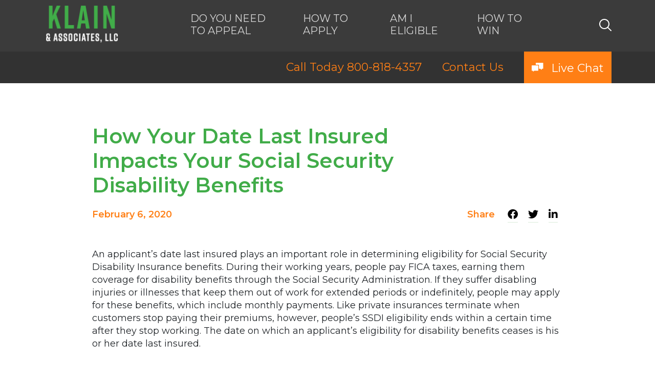

--- FILE ---
content_type: text/html; charset=UTF-8
request_url: https://klaindisability.com/blog/date-last-insured/
body_size: 25751
content:
<!DOCTYPE html>
<html lang="en-US" prefix="og: https://ogp.me/ns#">
<head><meta charset="UTF-8"><script>if(navigator.userAgent.match(/MSIE|Internet Explorer/i)||navigator.userAgent.match(/Trident\/7\..*?rv:11/i)){var href=document.location.href;if(!href.match(/[?&]nowprocket/)){if(href.indexOf("?")==-1){if(href.indexOf("#")==-1){document.location.href=href+"?nowprocket=1"}else{document.location.href=href.replace("#","?nowprocket=1#")}}else{if(href.indexOf("#")==-1){document.location.href=href+"&nowprocket=1"}else{document.location.href=href.replace("#","&nowprocket=1#")}}}}</script><script>(()=>{class RocketLazyLoadScripts{constructor(){this.v="2.0.4",this.userEvents=["keydown","keyup","mousedown","mouseup","mousemove","mouseover","mouseout","touchmove","touchstart","touchend","touchcancel","wheel","click","dblclick","input"],this.attributeEvents=["onblur","onclick","oncontextmenu","ondblclick","onfocus","onmousedown","onmouseenter","onmouseleave","onmousemove","onmouseout","onmouseover","onmouseup","onmousewheel","onscroll","onsubmit"]}async t(){this.i(),this.o(),/iP(ad|hone)/.test(navigator.userAgent)&&this.h(),this.u(),this.l(this),this.m(),this.k(this),this.p(this),this._(),await Promise.all([this.R(),this.L()]),this.lastBreath=Date.now(),this.S(this),this.P(),this.D(),this.O(),this.M(),await this.C(this.delayedScripts.normal),await this.C(this.delayedScripts.defer),await this.C(this.delayedScripts.async),await this.T(),await this.F(),await this.j(),await this.A(),window.dispatchEvent(new Event("rocket-allScriptsLoaded")),this.everythingLoaded=!0,this.lastTouchEnd&&await new Promise(t=>setTimeout(t,500-Date.now()+this.lastTouchEnd)),this.I(),this.H(),this.U(),this.W()}i(){this.CSPIssue=sessionStorage.getItem("rocketCSPIssue"),document.addEventListener("securitypolicyviolation",t=>{this.CSPIssue||"script-src-elem"!==t.violatedDirective||"data"!==t.blockedURI||(this.CSPIssue=!0,sessionStorage.setItem("rocketCSPIssue",!0))},{isRocket:!0})}o(){window.addEventListener("pageshow",t=>{this.persisted=t.persisted,this.realWindowLoadedFired=!0},{isRocket:!0}),window.addEventListener("pagehide",()=>{this.onFirstUserAction=null},{isRocket:!0})}h(){let t;function e(e){t=e}window.addEventListener("touchstart",e,{isRocket:!0}),window.addEventListener("touchend",function i(o){o.changedTouches[0]&&t.changedTouches[0]&&Math.abs(o.changedTouches[0].pageX-t.changedTouches[0].pageX)<10&&Math.abs(o.changedTouches[0].pageY-t.changedTouches[0].pageY)<10&&o.timeStamp-t.timeStamp<200&&(window.removeEventListener("touchstart",e,{isRocket:!0}),window.removeEventListener("touchend",i,{isRocket:!0}),"INPUT"===o.target.tagName&&"text"===o.target.type||(o.target.dispatchEvent(new TouchEvent("touchend",{target:o.target,bubbles:!0})),o.target.dispatchEvent(new MouseEvent("mouseover",{target:o.target,bubbles:!0})),o.target.dispatchEvent(new PointerEvent("click",{target:o.target,bubbles:!0,cancelable:!0,detail:1,clientX:o.changedTouches[0].clientX,clientY:o.changedTouches[0].clientY})),event.preventDefault()))},{isRocket:!0})}q(t){this.userActionTriggered||("mousemove"!==t.type||this.firstMousemoveIgnored?"keyup"===t.type||"mouseover"===t.type||"mouseout"===t.type||(this.userActionTriggered=!0,this.onFirstUserAction&&this.onFirstUserAction()):this.firstMousemoveIgnored=!0),"click"===t.type&&t.preventDefault(),t.stopPropagation(),t.stopImmediatePropagation(),"touchstart"===this.lastEvent&&"touchend"===t.type&&(this.lastTouchEnd=Date.now()),"click"===t.type&&(this.lastTouchEnd=0),this.lastEvent=t.type,t.composedPath&&t.composedPath()[0].getRootNode()instanceof ShadowRoot&&(t.rocketTarget=t.composedPath()[0]),this.savedUserEvents.push(t)}u(){this.savedUserEvents=[],this.userEventHandler=this.q.bind(this),this.userEvents.forEach(t=>window.addEventListener(t,this.userEventHandler,{passive:!1,isRocket:!0})),document.addEventListener("visibilitychange",this.userEventHandler,{isRocket:!0})}U(){this.userEvents.forEach(t=>window.removeEventListener(t,this.userEventHandler,{passive:!1,isRocket:!0})),document.removeEventListener("visibilitychange",this.userEventHandler,{isRocket:!0}),this.savedUserEvents.forEach(t=>{(t.rocketTarget||t.target).dispatchEvent(new window[t.constructor.name](t.type,t))})}m(){const t="return false",e=Array.from(this.attributeEvents,t=>"data-rocket-"+t),i="["+this.attributeEvents.join("],[")+"]",o="[data-rocket-"+this.attributeEvents.join("],[data-rocket-")+"]",s=(e,i,o)=>{o&&o!==t&&(e.setAttribute("data-rocket-"+i,o),e["rocket"+i]=new Function("event",o),e.setAttribute(i,t))};new MutationObserver(t=>{for(const n of t)"attributes"===n.type&&(n.attributeName.startsWith("data-rocket-")||this.everythingLoaded?n.attributeName.startsWith("data-rocket-")&&this.everythingLoaded&&this.N(n.target,n.attributeName.substring(12)):s(n.target,n.attributeName,n.target.getAttribute(n.attributeName))),"childList"===n.type&&n.addedNodes.forEach(t=>{if(t.nodeType===Node.ELEMENT_NODE)if(this.everythingLoaded)for(const i of[t,...t.querySelectorAll(o)])for(const t of i.getAttributeNames())e.includes(t)&&this.N(i,t.substring(12));else for(const e of[t,...t.querySelectorAll(i)])for(const t of e.getAttributeNames())this.attributeEvents.includes(t)&&s(e,t,e.getAttribute(t))})}).observe(document,{subtree:!0,childList:!0,attributeFilter:[...this.attributeEvents,...e]})}I(){this.attributeEvents.forEach(t=>{document.querySelectorAll("[data-rocket-"+t+"]").forEach(e=>{this.N(e,t)})})}N(t,e){const i=t.getAttribute("data-rocket-"+e);i&&(t.setAttribute(e,i),t.removeAttribute("data-rocket-"+e))}k(t){Object.defineProperty(HTMLElement.prototype,"onclick",{get(){return this.rocketonclick||null},set(e){this.rocketonclick=e,this.setAttribute(t.everythingLoaded?"onclick":"data-rocket-onclick","this.rocketonclick(event)")}})}S(t){function e(e,i){let o=e[i];e[i]=null,Object.defineProperty(e,i,{get:()=>o,set(s){t.everythingLoaded?o=s:e["rocket"+i]=o=s}})}e(document,"onreadystatechange"),e(window,"onload"),e(window,"onpageshow");try{Object.defineProperty(document,"readyState",{get:()=>t.rocketReadyState,set(e){t.rocketReadyState=e},configurable:!0}),document.readyState="loading"}catch(t){console.log("WPRocket DJE readyState conflict, bypassing")}}l(t){this.originalAddEventListener=EventTarget.prototype.addEventListener,this.originalRemoveEventListener=EventTarget.prototype.removeEventListener,this.savedEventListeners=[],EventTarget.prototype.addEventListener=function(e,i,o){o&&o.isRocket||!t.B(e,this)&&!t.userEvents.includes(e)||t.B(e,this)&&!t.userActionTriggered||e.startsWith("rocket-")||t.everythingLoaded?t.originalAddEventListener.call(this,e,i,o):(t.savedEventListeners.push({target:this,remove:!1,type:e,func:i,options:o}),"mouseenter"!==e&&"mouseleave"!==e||t.originalAddEventListener.call(this,e,t.savedUserEvents.push,o))},EventTarget.prototype.removeEventListener=function(e,i,o){o&&o.isRocket||!t.B(e,this)&&!t.userEvents.includes(e)||t.B(e,this)&&!t.userActionTriggered||e.startsWith("rocket-")||t.everythingLoaded?t.originalRemoveEventListener.call(this,e,i,o):t.savedEventListeners.push({target:this,remove:!0,type:e,func:i,options:o})}}J(t,e){this.savedEventListeners=this.savedEventListeners.filter(i=>{let o=i.type,s=i.target||window;return e!==o||t!==s||(this.B(o,s)&&(i.type="rocket-"+o),this.$(i),!1)})}H(){EventTarget.prototype.addEventListener=this.originalAddEventListener,EventTarget.prototype.removeEventListener=this.originalRemoveEventListener,this.savedEventListeners.forEach(t=>this.$(t))}$(t){t.remove?this.originalRemoveEventListener.call(t.target,t.type,t.func,t.options):this.originalAddEventListener.call(t.target,t.type,t.func,t.options)}p(t){let e;function i(e){return t.everythingLoaded?e:e.split(" ").map(t=>"load"===t||t.startsWith("load.")?"rocket-jquery-load":t).join(" ")}function o(o){function s(e){const s=o.fn[e];o.fn[e]=o.fn.init.prototype[e]=function(){return this[0]===window&&t.userActionTriggered&&("string"==typeof arguments[0]||arguments[0]instanceof String?arguments[0]=i(arguments[0]):"object"==typeof arguments[0]&&Object.keys(arguments[0]).forEach(t=>{const e=arguments[0][t];delete arguments[0][t],arguments[0][i(t)]=e})),s.apply(this,arguments),this}}if(o&&o.fn&&!t.allJQueries.includes(o)){const e={DOMContentLoaded:[],"rocket-DOMContentLoaded":[]};for(const t in e)document.addEventListener(t,()=>{e[t].forEach(t=>t())},{isRocket:!0});o.fn.ready=o.fn.init.prototype.ready=function(i){function s(){parseInt(o.fn.jquery)>2?setTimeout(()=>i.bind(document)(o)):i.bind(document)(o)}return"function"==typeof i&&(t.realDomReadyFired?!t.userActionTriggered||t.fauxDomReadyFired?s():e["rocket-DOMContentLoaded"].push(s):e.DOMContentLoaded.push(s)),o([])},s("on"),s("one"),s("off"),t.allJQueries.push(o)}e=o}t.allJQueries=[],o(window.jQuery),Object.defineProperty(window,"jQuery",{get:()=>e,set(t){o(t)}})}P(){const t=new Map;document.write=document.writeln=function(e){const i=document.currentScript,o=document.createRange(),s=i.parentElement;let n=t.get(i);void 0===n&&(n=i.nextSibling,t.set(i,n));const c=document.createDocumentFragment();o.setStart(c,0),c.appendChild(o.createContextualFragment(e)),s.insertBefore(c,n)}}async R(){return new Promise(t=>{this.userActionTriggered?t():this.onFirstUserAction=t})}async L(){return new Promise(t=>{document.addEventListener("DOMContentLoaded",()=>{this.realDomReadyFired=!0,t()},{isRocket:!0})})}async j(){return this.realWindowLoadedFired?Promise.resolve():new Promise(t=>{window.addEventListener("load",t,{isRocket:!0})})}M(){this.pendingScripts=[];this.scriptsMutationObserver=new MutationObserver(t=>{for(const e of t)e.addedNodes.forEach(t=>{"SCRIPT"!==t.tagName||t.noModule||t.isWPRocket||this.pendingScripts.push({script:t,promise:new Promise(e=>{const i=()=>{const i=this.pendingScripts.findIndex(e=>e.script===t);i>=0&&this.pendingScripts.splice(i,1),e()};t.addEventListener("load",i,{isRocket:!0}),t.addEventListener("error",i,{isRocket:!0}),setTimeout(i,1e3)})})})}),this.scriptsMutationObserver.observe(document,{childList:!0,subtree:!0})}async F(){await this.X(),this.pendingScripts.length?(await this.pendingScripts[0].promise,await this.F()):this.scriptsMutationObserver.disconnect()}D(){this.delayedScripts={normal:[],async:[],defer:[]},document.querySelectorAll("script[type$=rocketlazyloadscript]").forEach(t=>{t.hasAttribute("data-rocket-src")?t.hasAttribute("async")&&!1!==t.async?this.delayedScripts.async.push(t):t.hasAttribute("defer")&&!1!==t.defer||"module"===t.getAttribute("data-rocket-type")?this.delayedScripts.defer.push(t):this.delayedScripts.normal.push(t):this.delayedScripts.normal.push(t)})}async _(){await this.L();let t=[];document.querySelectorAll("script[type$=rocketlazyloadscript][data-rocket-src]").forEach(e=>{let i=e.getAttribute("data-rocket-src");if(i&&!i.startsWith("data:")){i.startsWith("//")&&(i=location.protocol+i);try{const o=new URL(i).origin;o!==location.origin&&t.push({src:o,crossOrigin:e.crossOrigin||"module"===e.getAttribute("data-rocket-type")})}catch(t){}}}),t=[...new Map(t.map(t=>[JSON.stringify(t),t])).values()],this.Y(t,"preconnect")}async G(t){if(await this.K(),!0!==t.noModule||!("noModule"in HTMLScriptElement.prototype))return new Promise(e=>{let i;function o(){(i||t).setAttribute("data-rocket-status","executed"),e()}try{if(navigator.userAgent.includes("Firefox/")||""===navigator.vendor||this.CSPIssue)i=document.createElement("script"),[...t.attributes].forEach(t=>{let e=t.nodeName;"type"!==e&&("data-rocket-type"===e&&(e="type"),"data-rocket-src"===e&&(e="src"),i.setAttribute(e,t.nodeValue))}),t.text&&(i.text=t.text),t.nonce&&(i.nonce=t.nonce),i.hasAttribute("src")?(i.addEventListener("load",o,{isRocket:!0}),i.addEventListener("error",()=>{i.setAttribute("data-rocket-status","failed-network"),e()},{isRocket:!0}),setTimeout(()=>{i.isConnected||e()},1)):(i.text=t.text,o()),i.isWPRocket=!0,t.parentNode.replaceChild(i,t);else{const i=t.getAttribute("data-rocket-type"),s=t.getAttribute("data-rocket-src");i?(t.type=i,t.removeAttribute("data-rocket-type")):t.removeAttribute("type"),t.addEventListener("load",o,{isRocket:!0}),t.addEventListener("error",i=>{this.CSPIssue&&i.target.src.startsWith("data:")?(console.log("WPRocket: CSP fallback activated"),t.removeAttribute("src"),this.G(t).then(e)):(t.setAttribute("data-rocket-status","failed-network"),e())},{isRocket:!0}),s?(t.fetchPriority="high",t.removeAttribute("data-rocket-src"),t.src=s):t.src="data:text/javascript;base64,"+window.btoa(unescape(encodeURIComponent(t.text)))}}catch(i){t.setAttribute("data-rocket-status","failed-transform"),e()}});t.setAttribute("data-rocket-status","skipped")}async C(t){const e=t.shift();return e?(e.isConnected&&await this.G(e),this.C(t)):Promise.resolve()}O(){this.Y([...this.delayedScripts.normal,...this.delayedScripts.defer,...this.delayedScripts.async],"preload")}Y(t,e){this.trash=this.trash||[];let i=!0;var o=document.createDocumentFragment();t.forEach(t=>{const s=t.getAttribute&&t.getAttribute("data-rocket-src")||t.src;if(s&&!s.startsWith("data:")){const n=document.createElement("link");n.href=s,n.rel=e,"preconnect"!==e&&(n.as="script",n.fetchPriority=i?"high":"low"),t.getAttribute&&"module"===t.getAttribute("data-rocket-type")&&(n.crossOrigin=!0),t.crossOrigin&&(n.crossOrigin=t.crossOrigin),t.integrity&&(n.integrity=t.integrity),t.nonce&&(n.nonce=t.nonce),o.appendChild(n),this.trash.push(n),i=!1}}),document.head.appendChild(o)}W(){this.trash.forEach(t=>t.remove())}async T(){try{document.readyState="interactive"}catch(t){}this.fauxDomReadyFired=!0;try{await this.K(),this.J(document,"readystatechange"),document.dispatchEvent(new Event("rocket-readystatechange")),await this.K(),document.rocketonreadystatechange&&document.rocketonreadystatechange(),await this.K(),this.J(document,"DOMContentLoaded"),document.dispatchEvent(new Event("rocket-DOMContentLoaded")),await this.K(),this.J(window,"DOMContentLoaded"),window.dispatchEvent(new Event("rocket-DOMContentLoaded"))}catch(t){console.error(t)}}async A(){try{document.readyState="complete"}catch(t){}try{await this.K(),this.J(document,"readystatechange"),document.dispatchEvent(new Event("rocket-readystatechange")),await this.K(),document.rocketonreadystatechange&&document.rocketonreadystatechange(),await this.K(),this.J(window,"load"),window.dispatchEvent(new Event("rocket-load")),await this.K(),window.rocketonload&&window.rocketonload(),await this.K(),this.allJQueries.forEach(t=>t(window).trigger("rocket-jquery-load")),await this.K(),this.J(window,"pageshow");const t=new Event("rocket-pageshow");t.persisted=this.persisted,window.dispatchEvent(t),await this.K(),window.rocketonpageshow&&window.rocketonpageshow({persisted:this.persisted})}catch(t){console.error(t)}}async K(){Date.now()-this.lastBreath>45&&(await this.X(),this.lastBreath=Date.now())}async X(){return document.hidden?new Promise(t=>setTimeout(t)):new Promise(t=>requestAnimationFrame(t))}B(t,e){return e===document&&"readystatechange"===t||(e===document&&"DOMContentLoaded"===t||(e===window&&"DOMContentLoaded"===t||(e===window&&"load"===t||e===window&&"pageshow"===t)))}static run(){(new RocketLazyLoadScripts).t()}}RocketLazyLoadScripts.run()})();</script>
	
	<meta name="apple-mobile-web-app-capable" content="yes" />
	<meta name="facebook-domain-verification" content="sx46g3eeygngwyssxo8wewgtrfkzcm" />
	<meta name="viewport" content="width=device-width, initial-scale=1">
	<meta name="format-detection" content="telephone=no" />
    <meta name="msvalidate.01" content="D0358738E690DE4E57358968B0EA62E2" />
    <link rel="icon" href="https://klaindisability.com/favicon.ico" type="image/x-icon" />
    <link rel="preconnect" href="https://fonts.googleapis.com">
    <link rel="preconnect" href="https://fonts.gstatic.com" crossorigin>
    
		<style>img:is([sizes="auto" i], [sizes^="auto," i]) { contain-intrinsic-size: 3000px 1500px }</style>
	
<!-- Search Engine Optimization by Rank Math - https://rankmath.com/ -->
<title>Date Last Insured | Social Security Disability Lawyers</title>
<link data-rocket-prefetch href="https://fonts.googleapis.com" rel="dns-prefetch">
<link data-rocket-preload as="style" href="https://fonts.googleapis.com/css2?family=Montserrat:ital,wght@0,400;0,600;1,400;1,600&#038;family=Ubuntu:wght@400;500&#038;display=swap" rel="preload">
<link href="https://fonts.googleapis.com/css2?family=Montserrat:ital,wght@0,400;0,600;1,400;1,600&#038;family=Ubuntu:wght@400;500&#038;display=swap" media="print" onload="this.media=&#039;all&#039;" rel="stylesheet">
<noscript data-wpr-hosted-gf-parameters=""><link rel="stylesheet" href="https://fonts.googleapis.com/css2?family=Montserrat:ital,wght@0,400;0,600;1,400;1,600&#038;family=Ubuntu:wght@400;500&#038;display=swap"></noscript>
<style id="rocket-critical-css">.wp-block-image img{height:auto;max-width:100%;vertical-align:bottom}.wp-block-image img{box-sizing:border-box}.wp-block-image .alignleft{display:table}.wp-block-image .alignleft{float:left;margin:.5em 1em .5em 0}.wp-block-image figure{margin:0}ul{box-sizing:border-box}:root{--wp--preset--font-size--normal:16px;--wp--preset--font-size--huge:42px}figure{margin:0 0 1em}.fab{-moz-osx-font-smoothing:grayscale;-webkit-font-smoothing:antialiased;display:inline-block;font-style:normal;font-variant:normal;text-rendering:auto;line-height:1}.fa-facebook-f:before{content:"\f39e"}.fa-linkedin-in:before{content:"\f0e1"}.fa-twitter:before{content:"\f099"}@font-face{font-family:'Font Awesome 5 Brands';font-style:normal;font-weight:400;font-display:swap;src:url(https://klaindisability.com/wp-content/plugins/cf7-add-password-field/webfonts/fa-brands-400.eot);src:url(https://klaindisability.com/wp-content/plugins/cf7-add-password-field/webfonts/fa-brands-400.eot?#iefix) format("embedded-opentype"),url(https://klaindisability.com/wp-content/plugins/cf7-add-password-field/webfonts/fa-brands-400.woff2) format("woff2"),url(https://klaindisability.com/wp-content/plugins/cf7-add-password-field/webfonts/fa-brands-400.woff) format("woff"),url(https://klaindisability.com/wp-content/plugins/cf7-add-password-field/webfonts/fa-brands-400.ttf) format("truetype"),url(https://klaindisability.com/wp-content/plugins/cf7-add-password-field/webfonts/fa-brands-400.svg#fontawesome) format("svg")}.fab{font-family:'Font Awesome 5 Brands';font-weight:400}@font-face{font-display:swap;font-family:"foundation-icons";src:url(https://klaindisability.com/wp-content/themes/klain/assets/css/foundation-icons.eot);src:url(https://klaindisability.com/wp-content/themes/klain/assets/css/foundation-icons.eot?#iefix) format("embedded-opentype"),url(https://klaindisability.com/wp-content/themes/klain/assets/css/foundation-icons.woff) format("woff"),url(https://klaindisability.com/wp-content/themes/klain/assets/css/foundation-icons.ttf) format("truetype"),url(https://klaindisability.com/wp-content/themes/klain/assets/css/foundation-icons.svg#fontcustom) format("svg");font-weight:normal;font-style:normal}.fi-comments:before,.fi-telephone:before{font-family:"foundation-icons";font-style:normal;font-weight:normal;font-variant:normal;text-transform:none;line-height:1;-webkit-font-smoothing:antialiased;display:inline-block;text-decoration:inherit}.fi-comments:before{content:"\f132"}.fi-telephone:before{content:"\f1f8"}:root{--blue:#007bff;--indigo:#6610f2;--purple:#6f42c1;--pink:#e83e8c;--red:#dc3545;--orange:#fd7e14;--yellow:#ffc107;--green:#28a745;--teal:#20c997;--cyan:#17a2b8;--white:#fff;--gray:#6c757d;--gray-dark:#343a40;--primary:#007bff;--secondary:#6c757d;--success:#28a745;--info:#17a2b8;--warning:#ffc107;--danger:#dc3545;--light:#f8f9fa;--dark:#343a40;--breakpoint-xs:0;--breakpoint-sm:576px;--breakpoint-md:768px;--breakpoint-lg:992px;--breakpoint-xl:1200px;--font-family-sans-serif:-apple-system,BlinkMacSystemFont,"Segoe UI",Roboto,"Helvetica Neue",Arial,"Noto Sans",sans-serif,"Apple Color Emoji","Segoe UI Emoji","Segoe UI Symbol","Noto Color Emoji";--font-family-monospace:SFMono-Regular,Menlo,Monaco,Consolas,"Liberation Mono","Courier New",monospace}*,::after,::before{-webkit-box-sizing:border-box;-moz-box-sizing:border-box;box-sizing:border-box}html{font-family:sans-serif;line-height:1.15;-webkit-text-size-adjust:100%}figure,header,main,section{display:block}body{margin:0;font-family:-apple-system,BlinkMacSystemFont,"Segoe UI",Roboto,"Helvetica Neue",Arial,"Noto Sans",sans-serif,"Apple Color Emoji","Segoe UI Emoji","Segoe UI Symbol","Noto Color Emoji";font-size:1rem;line-height:1.5;color:#212529;text-align:left;background-color:#fff;font-family:'Proxima Nova Rg',sans-serif;font-weight:400;font-style:normal;min-width:320px}h1,p,ul{margin-top:0}p,ul{margin-bottom:1rem}figure{margin:0 0 1rem}a{color:#007bff;text-decoration:none;background-color:transparent}img,svg{vertical-align:middle}img{border-style:none}svg{overflow:hidden}input{margin:0;font-family:inherit;font-size:inherit;line-height:inherit}input{overflow:visible}::-webkit-file-upload-button{font:inherit;-webkit-appearance:button}.h2,h1{margin-bottom:.5rem}h1{font-size:2.5rem}.h2{font-size:2rem}.container{width:100%;padding-right:15px;padding-left:15px;margin-right:auto;margin-left:auto}@media (min-width:576px){.container{max-width:540px}}@media (min-width:768px){.container{max-width:720px}}@media (min-width:992px){.container{max-width:960px}}@media (min-width:1200px){.container{max-width:1140px}}@media (min-width:576px){.container{max-width:540px}}@media (min-width:768px){.container{max-width:720px}}@media (min-width:992px){.container{max-width:960px}}@media (min-width:1200px){.container{max-width:1140px}}.row{display:-webkit-box;display:-webkit-flex;display:-moz-box;display:-ms-flexbox;display:flex;-webkit-flex-wrap:wrap;-ms-flex-wrap:wrap;flex-wrap:wrap;margin-right:-15px;margin-left:-15px}.col-12{position:relative;width:100%;padding-right:15px;padding-left:15px}.col-lg-10,.col-lg-7,.col-md-10{position:relative;width:100%;padding-right:15px;padding-left:15px}.col-12{-webkit-box-flex:0;-webkit-flex:0 0 66.66667%;-moz-box-flex:0;-ms-flex:0 0 66.66667%;flex:0 0 66.66667%;max-width:66.66667%}.col-12{-webkit-flex:0 0 75%;-ms-flex:0 0 75%;flex:0 0 75%;max-width:75%}.col-12{-webkit-flex:0 0 83.33333%;-ms-flex:0 0 83.33333%;flex:0 0 83.33333%;max-width:83.33333%}.col-12{-webkit-flex:0 0 91.66667%;-ms-flex:0 0 91.66667%;flex:0 0 91.66667%;max-width:91.66667%}.col-12{-webkit-flex:0 0 100%;-ms-flex:0 0 100%;flex:0 0 100%;max-width:100%}@media (min-width:768px){.col-md-10{-webkit-box-flex:0;-webkit-flex:0 0 75%;-moz-box-flex:0;-ms-flex:0 0 75%;flex:0 0 75%;max-width:75%}.col-md-10{-webkit-flex:0 0 83.33333%;-ms-flex:0 0 83.33333%;flex:0 0 83.33333%;max-width:83.33333%}}@media (min-width:992px){.col-lg-7{-webkit-box-flex:0;-webkit-flex:0 0 41.66667%;-moz-box-flex:0;-ms-flex:0 0 41.66667%;flex:0 0 41.66667%;max-width:41.66667%}.col-lg-7{-webkit-flex:0 0 50%;-ms-flex:0 0 50%;flex:0 0 50%;max-width:50%}.col-lg-7{-webkit-flex:0 0 58.33333%;-ms-flex:0 0 58.33333%;flex:0 0 58.33333%;max-width:58.33333%}.col-lg-10{-webkit-box-flex:0;-webkit-flex:0 0 75%;-moz-box-flex:0;-ms-flex:0 0 75%;flex:0 0 75%;max-width:75%}.col-lg-10{-webkit-flex:0 0 83.33333%;-ms-flex:0 0 83.33333%;flex:0 0 83.33333%;max-width:83.33333%}.offset-lg-1{margin-left:8.33333%}}.clearfix::after{clear:both}.d-flex{display:-webkit-box!important;display:-webkit-flex!important;display:-moz-box!important;display:-ms-flexbox!important;display:flex!important}.clearfix::after{display:block;content:""}@font-face{font-display:swap;font-family:'Proxima Nova Rg';src:url(https://klaindisability.com/wp-content/themes/klain/assets/fonts/ProximaNova-Regular.eot);src:local("../fonts/Proxima Nova Regular"),local("../fonts/ProximaNova-Regular"),url(https://klaindisability.com/wp-content/themes/klain/assets/fonts/ProximaNova-Regular.eot?#iefix) format("embedded-opentype"),url(https://klaindisability.com/wp-content/themes/klain/assets/fonts/ProximaNova-Regular.woff) format("woff"),url(https://klaindisability.com/wp-content/themes/klain/assets/fonts/ProximaNova-Regular.ttf) format("truetype");font-weight:400;font-style:normal}@font-face{font-display:swap;font-family:'Proxima Nova Bl';src:url(https://klaindisability.com/wp-content/themes/klain/assets/fonts/ProximaNova-Bold.eot);src:local("../fonts/Proxima Nova Bold"),local("../fonts/ProximaNova-Bold"),url(https://klaindisability.com/wp-content/themes/klain/assets/fonts/ProximaNova-Bold.eot?#iefix) format("embedded-opentype"),url(https://klaindisability.com/wp-content/themes/klain/assets/fonts/ProximaNova-Bold.woff) format("woff"),url(https://klaindisability.com/wp-content/themes/klain/assets/fonts/ProximaNova-Bold.ttf) format("truetype");font-weight:700;font-style:normal}h1{font-size:62px;line-height:1.2;font-family:'Proxima Nova Bl',sans-serif;font-weight:700;font-style:normal}@media screen and (max-width:1200px){h1{font-size:56px}}@media screen and (max-width:992px){h1{font-size:50px}}@media screen and (max-width:768px){h1{font-size:44px}}@media screen and (max-width:576px){h1{font-size:38px}}.h2{font-size:40px;line-height:1.2;font-family:'Proxima Nova Bl',sans-serif;font-weight:700;font-style:normal}@media screen and (max-width:992px){.h2{font-size:36px}}@media screen and (max-width:768px){.h2{font-size:32px}}@media screen and (max-width:576px){.h2{font-size:28px}}.green-color{color:#41ac49}main a{font-family:'Proxima Nova Md',sans-serif;font-weight:600;font-style:normal}main a{text-decoration:none;color:#41ac49}@media screen and (max-width:768px){.mobile-hidden{display:none!important}}@media screen and (min-width:768px){.desktop-hidden{display:none!important}}.header{background-color:#3b3b3b}.header--relative{padding-top:101px}@media screen and (max-width:991px){.header--relative{padding-top:85px}}.header--fixed{position:fixed;top:0;left:0;width:100%;z-index:100}.header__wrap{display:-webkit-box;display:-webkit-flex;display:-moz-box;display:-ms-flexbox;display:flex;-webkit-box-align:center;-webkit-align-items:center;-moz-box-align:center;-ms-flex-align:center;align-items:center;-webkit-box-pack:justify;-webkit-justify-content:space-between;-moz-box-pack:justify;-ms-flex-pack:justify;justify-content:space-between;padding:10px 15px 15px;position:relative}.header__logo{display:block;text-decoration:none;width:148px}@media screen and (max-width:768px){.header__logo{width:145px}}.header__logo img{width:100%}.header__nav{-webkit-animation-duration:1s;-moz-animation-duration:1s;-o-animation-duration:1s;animation-duration:1s;-webkit-animation-delay:0;-moz-animation-delay:0;-o-animation-delay:0;animation-delay:0}@media screen and (max-width:992px){.header__nav{margin:0 40px}}@media screen and (max-width:768px){.header__nav{display:none;position:fixed;height:100%;width:100%;margin:0;left:0;top:84px;z-index:10;background:#3b3b3b;padding:30px 0}}.header__nav-menu{list-style:none;padding:0;margin:0;display:-webkit-box;display:-webkit-flex;display:-moz-box;display:-ms-flexbox;display:flex;-webkit-box-align:center;-webkit-align-items:center;-moz-box-align:center;-ms-flex-align:center;align-items:center}@media screen and (max-width:768px){.header__nav-menu{display:block}}.header__nav-menu li{margin-right:70px}@media screen and (max-width:992px){.header__nav-menu li{margin-right:40px}}@media screen and (max-width:768px){.header__nav-menu li{display:block;width:510px;margin:auto auto 20px;text-align:center}}@media screen and (max-width:576px){.header__nav-menu li{width:100%;padding:0 15px}}.header__nav-menu li:last-child{margin-right:0}@media screen and (max-width:768px){.header__nav-menu li:last-child{margin-right:auto}}.header__nav-menu li:first-child a{max-width:150px}@media screen and (max-width:768px){.header__nav-menu li:first-child a{max-width:none;text-align:center}}.header__nav-menu li a{text-decoration:none;color:#d8d8d8;text-transform:uppercase;font-size:20px;line-height:24px;display:block;max-width:100px}@media screen and (max-width:992px){.header__nav-menu li a{font-size:16px;line-height:20px}}@media screen and (max-width:768px){.header__nav-menu li a{max-width:none;text-align:center;font-size:20px;line-height:1.1}}.header__nav--secondary{display:none;background-color:#3b3b3b;padding:15px 20px;margin-bottom:0;position:absolute;top:90px;right:0;z-index:5}@media screen and (max-width:991px){.header__nav--secondary{top:80px}}@media screen and (max-width:768px){.header__nav--secondary{display:block;padding:0;position:static}}.header__nav--secondary li{list-style:none;margin-bottom:10px}.header__nav--secondary li:last-child{margin-bottom:0}@media screen and (max-width:768px){.header__nav--secondary li{margin-bottom:20px}}.header__nav--secondary li a{text-decoration:none;color:#d8d8d8;font-size:20px;line-height:24px;display:block}@media screen and (max-width:992px){.header__nav--secondary li a{font-size:16px;line-height:20px}}@media screen and (max-width:768px){.header__nav--secondary li a{max-width:none;text-align:center;font-size:20px;line-height:1.1;text-transform:uppercase}}.header__search{width:24px;height:24px;z-index:3}.header__search svg{width:100%}.header__form,.header__search{position:relative}.header__input{width:400px;opacity:1;visibility:visible}.header__input{position:absolute;right:-15px;top:-15px;z-index:2;background-color:#fff;padding:15px 50px 15px 20px;font-size:18px;line-height:24px;-webkit-border-radius:25px;-moz-border-radius:25px;border-radius:25px;border:1px solid #ff7f15;-webkit-box-sizing:border-box;-moz-box-sizing:border-box;box-sizing:border-box;width:0;opacity:0;visibility:hidden}.header__input::-webkit-input-placeholder{color:gray;font-size:18px}.header__input:-moz-placeholder,.header__input::-moz-placeholder{color:gray;font-size:18px}.header__input:-ms-input-placeholder,.header__input::-ms-input-placeholder{color:gray;font-size:18px}.header__btn{display:-webkit-box;display:-webkit-flex;display:-moz-box;display:-ms-flexbox;display:flex}.header__btn-hamburger{margin-left:50px;width:34px;height:20px;position:relative;top:3px}@media screen and (max-width:767px){.header__btn-hamburger{display:none}}.header__btn-hamburger i{display:inline-block;background-color:#fff;width:34px;height:2px;position:absolute;top:50%;-webkit-transform:translateY(-50%);-moz-transform:translateY(-50%);-ms-transform:translateY(-50%);-o-transform:translateY(-50%);transform:translateY(-50%)}.header__btn-hamburger i::after,.header__btn-hamburger i::before{content:'';display:inline-block;background-color:#fff;width:100%;height:100%;position:absolute}.header__btn-hamburger i::before{top:-9px}.header__btn-hamburger i::after{bottom:-9px}.header__btn-menu,.header__btn-menu span{-webkit-transform:rotate(0deg);-moz-transform:rotate(0deg);-o-transform:rotate(0deg);-ms-transform:rotate(0deg);transform:rotate(0deg)}.header__btn-menu{margin-left:20px;display:none;height:30px;width:42px;position:relative}@media screen and (max-width:768px){.header__btn-menu{display:block}}.header__btn-menu span{display:block;height:3px;width:100%;background:#fff;opacity:1;left:0;-webkit-border-radius:2px;-moz-border-radius:2px;border-radius:2px;position:absolute}.header__btn-menu span:nth-child(1),.header__btn-menu span:nth-child(2),.header__btn-menu span:nth-child(3){top:0;-webkit-transform-origin:left center;-moz-transform-origin:left center;-o-transform-origin:left center;-ms-transform-origin:left center;transform-origin:left center}.header__btn-menu span:nth-child(2),.header__btn-menu span:nth-child(3){top:14px}.header__btn-menu span:nth-child(3){top:27px}.header-bottom{background:#323232}.header-bottom .vs-mobile{display:none}@media screen and (max-width:768px){.header-bottom .vs-mobile{display:-webkit-box;display:-webkit-flex;display:-moz-box;display:-ms-flexbox;display:flex;font-size:47px;font-weight:700;font-family:'Proxima Nova Bl',sans-serif;margin-right:0;color:#fff;background-color:#ff7f15;-webkit-border-radius:8px;-moz-border-radius:8px;border-radius:8px;padding:10px 30px}.header-bottom .vs-mobile span{margin-left:10px}.header-bottom .vs-desktop{display:none}}@media screen and (max-width:420px){.header-bottom .vs-mobile{font-size:30px}}.header-bottom__wrap{display:-webkit-box;display:-webkit-flex;display:-moz-box;display:-ms-flexbox;display:flex;-webkit-box-pack:end;-webkit-justify-content:flex-end;-moz-box-pack:end;-ms-flex-pack:end;justify-content:flex-end;-webkit-box-align:center;-webkit-align-items:center;-moz-box-align:center;-ms-flex-align:center;align-items:center}@media screen and (max-width:768px){.header-bottom__wrap{-webkit-box-pack:center;-webkit-justify-content:center;-moz-box-pack:center;-ms-flex-pack:center;justify-content:center;padding:10px 0}}.header-bottom__chat,.header-bottom__wrap a{font-size:22px;line-height:1.282;margin-left:40px}.header-bottom__wrap a{display:block;text-decoration:none;color:#ff7f15}@media screen and (max-width:992px){.header-bottom__wrap a{font-size:16px;margin-left:10px}.header-bottom__wrap a:first-child{margin-left:0}}@media screen and (max-width:768px){.header-bottom__wrap a{padding:20px 0;position:relative;margin:0 20px 0 0}}.header-bottom__chat{background:#ff7f15;color:#fff;padding:15px}@media screen and (max-width:992px){.header-bottom__chat{font-size:18px}}@media screen and (max-width:768px){.header-bottom__chat{display:none}}.header-bottom__chat span{font-size:25px;color:#fff;margin-right:15px}@media screen and (max-width:992px){.header-bottom__chat span{font-size:23px}}@media screen and (max-width:768px){.header-bottom__chat span{font-size:20px}}.footer__submenu li{margin-bottom:20px}@media screen and (max-width:768px){.footer__submenu li{margin-bottom:15px}}.footer__submenu li a{text-decoration:none}.footer__submenu li a{text-transform:uppercase;line-height:1.3;font-family:'Proxima Nova Md',sans-serif;font-weight:600;font-style:normal;color:#ff7f15;font-size:18px}@media screen and (max-width:768px){.footer__submenu li a{font-size:16px}}.footer-panel{display:none;background-color:#3b3b3b;position:fixed;width:100%;left:0;bottom:0;z-index:9999}.footer-panel:after{content:"";display:table;clear:both}.footer-panel a{color:#ff7f15;font-size:22px;display:block;width:50%;float:left;text-align:center;line-height:1;padding:15px 0;position:relative}.footer-panel a:first-child:after{content:'';width:1px;height:11px;right:0;top:21px;background-color:#ff7f15;position:absolute}.footer-panel img{margin-right:3px;display:inline-block;max-height:20px;width:auto}@media screen and (max-width:768px){.footer-panel{display:block}}.article{padding:80px 0 60px}@media screen and (max-width:768px){.article{padding:60px 0}}.article p{font-size:18px;line-height:1.4;margin-bottom:30px}@media screen and (max-width:768px){.article p{font-size:16px;line-height:1.4;margin-bottom:25px}}.article a{border-bottom:1px solid #daecdb;font-family:'Proxima Nova Md',sans-serif;font-weight:600;font-style:normal;color:#41ac49;text-decoration:none}.article__share a{text-decoration:none}.article__info{display:-webkit-box;display:-webkit-flex;display:-moz-box;display:-ms-flexbox;display:flex;-webkit-box-orient:horizontal;-webkit-box-direction:normal;-webkit-flex-direction:row;-moz-box-orient:horizontal;-moz-box-direction:normal;-ms-flex-direction:row;flex-direction:row;-webkit-box-pack:justify;-webkit-justify-content:space-between;-moz-box-pack:justify;-ms-flex-pack:justify;justify-content:space-between;-webkit-box-align:center;-webkit-align-items:center;-moz-box-align:center;-ms-flex-align:center;align-items:center;margin:10px 0 50px}@media screen and (max-width:768px){.article__info{margin-bottom:40px}}@media screen and (max-width:576px){.article__info{-webkit-box-orient:vertical;-webkit-box-direction:normal;-webkit-flex-direction:column;-moz-box-orient:vertical;-moz-box-direction:normal;-ms-flex-direction:column;flex-direction:column;-webkit-box-pack:start;-webkit-justify-content:flex-start;-moz-box-pack:start;-ms-flex-pack:start;justify-content:flex-start;-webkit-box-align:start;-webkit-align-items:flex-start;-moz-box-align:start;-ms-flex-align:start;align-items:flex-start}}.article__date{display:block;font-size:18px;font-family:'Proxima Nova Bl',sans-serif;font-weight:700;font-style:normal;color:#ff7f15;text-decoration:none}@media screen and (max-width:576px){.article__date{margin-bottom:10px}}.article__share{-webkit-box-align:center;-webkit-align-items:center;-moz-box-align:center;-ms-flex-align:center;align-items:center}.article__share p{color:#ff7f15;font-size:18px;font-family:'Proxima Nova Bl',sans-serif;font-weight:700;font-style:normal;margin-right:15px;margin-bottom:0}@media screen and (max-width:768px){.article__share p{font-size:16px;line-height:1.4}}.article__share a{margin:0 10px;font-size:20px;color:#000}.alignleft{float:left;margin:5px 20px 20px 0}</style><link rel="preload" data-rocket-preload as="image" href="https://klaindisability.com/wp-content/uploads/2020/02/klain.png-logo.png.webp" fetchpriority="high">
<meta name="description" content="The date last insured helps determine benefit eligibility. For more, call the Klain &amp; Associates Social Security Disability lawyers at 800-818-HELP."/>
<meta name="robots" content="follow, index, max-snippet:-1, max-video-preview:-1, max-image-preview:large"/>
<link rel="canonical" href="https://klaindisability.com/blog/date-last-insured/" />
<meta property="og:locale" content="en_US" />
<meta property="og:type" content="article" />
<meta property="og:title" content="Date Last Insured | Social Security Disability Lawyers" />
<meta property="og:description" content="The date last insured helps determine benefit eligibility. For more, call the Klain &amp; Associates Social Security Disability lawyers at 800-818-HELP." />
<meta property="og:url" content="https://klaindisability.com/blog/date-last-insured/" />
<meta property="og:site_name" content="Klain &amp; Associates" />
<meta property="article:section" content="Social Security Disability" />
<meta property="og:updated_time" content="2024-10-28T19:08:36+00:00" />
<meta property="article:published_time" content="2020-02-06T17:11:00+00:00" />
<meta property="article:modified_time" content="2024-10-28T19:08:36+00:00" />
<meta name="twitter:card" content="summary_large_image" />
<meta name="twitter:title" content="Date Last Insured | Social Security Disability Lawyers" />
<meta name="twitter:description" content="The date last insured helps determine benefit eligibility. For more, call the Klain &amp; Associates Social Security Disability lawyers at 800-818-HELP." />
<meta name="twitter:label1" content="Written by" />
<meta name="twitter:data1" content="mjdadmin" />
<meta name="twitter:label2" content="Time to read" />
<meta name="twitter:data2" content="3 minutes" />
<script type="application/ld+json" class="rank-math-schema">{"@context":"https://schema.org","@graph":["",{"@type":"WebSite","@id":"https://klaindisability.com/#website","url":"https://klaindisability.com","name":"Klain &amp; Associates","inLanguage":"en-US"},{"@type":"ImageObject","@id":"https://klaindisability.com/wp-content/uploads/2020/01/logo.png","url":"https://klaindisability.com/wp-content/uploads/2020/01/logo.png","width":"132","height":"68","caption":"Klain &amp; Associates logo","inLanguage":"en-US"},{"@type":"WebPage","@id":"https://klaindisability.com/blog/date-last-insured/#webpage","url":"https://klaindisability.com/blog/date-last-insured/","name":"Date Last Insured | Social Security Disability Lawyers","datePublished":"2020-02-06T17:11:00+00:00","dateModified":"2024-10-28T19:08:36+00:00","isPartOf":{"@id":"https://klaindisability.com/#website"},"primaryImageOfPage":{"@id":"https://klaindisability.com/wp-content/uploads/2020/01/logo.png"},"inLanguage":"en-US"},{"@type":"Person","@id":"https://klaindisability.com/blog/date-last-insured/#author","name":"mjdadmin","image":{"@type":"ImageObject","@id":"https://secure.gravatar.com/avatar/afefec3fc0b67247619a3ee824e30c5a8c60c58d149b21483f598774a2f65403?s=96&amp;d=mm&amp;r=g","url":"https://secure.gravatar.com/avatar/afefec3fc0b67247619a3ee824e30c5a8c60c58d149b21483f598774a2f65403?s=96&amp;d=mm&amp;r=g","caption":"mjdadmin","inLanguage":"en-US"},"sameAs":["https://klaindisability.com"]},{"@type":"BlogPosting","headline":"Date Last Insured | Social Security Disability Lawyers","keywords":"Social Security Disability Lawyers","datePublished":"2020-02-06T17:11:00+00:00","dateModified":"2024-10-28T19:08:36+00:00","author":{"@id":"https://klaindisability.com/blog/date-last-insured/#author","name":"mjdadmin"},"description":"The date last insured helps determine benefit eligibility. For more, call the Klain &amp; Associates Social Security Disability lawyers at 800-818-HELP.","name":"Date Last Insured | Social Security Disability Lawyers","@id":"https://klaindisability.com/blog/date-last-insured/#richSnippet","isPartOf":{"@id":"https://klaindisability.com/blog/date-last-insured/#webpage"},"image":{"@id":"https://klaindisability.com/wp-content/uploads/2020/01/logo.png"},"inLanguage":"en-US","mainEntityOfPage":{"@id":"https://klaindisability.com/blog/date-last-insured/#webpage"}}]}</script>
<!-- /Rank Math WordPress SEO plugin -->

<script type="rocketlazyloadscript" data-rocket-type='application/javascript'  id='pys-version-script'>console.log('PixelYourSite Free version 11.1.5');</script>
<link href='https://fonts.gstatic.com' crossorigin rel='preconnect' />
<link rel="alternate" type="application/rss+xml" title="Klain &amp; Associates &raquo; Feed" href="https://klaindisability.com/feed/" />
<link rel="alternate" type="application/rss+xml" title="Klain &amp; Associates &raquo; Comments Feed" href="https://klaindisability.com/comments/feed/" />
<style id='wp-emoji-styles-inline-css'>

	img.wp-smiley, img.emoji {
		display: inline !important;
		border: none !important;
		box-shadow: none !important;
		height: 1em !important;
		width: 1em !important;
		margin: 0 0.07em !important;
		vertical-align: -0.1em !important;
		background: none !important;
		padding: 0 !important;
	}
</style>
<link rel='preload'  href='https://klaindisability.com/wp-includes/css/dist/block-library/style.min.css?ver=6.8.3' data-rocket-async="style" as="style" onload="this.onload=null;this.rel='stylesheet'" onerror="this.removeAttribute('data-rocket-async')"  media='all' />
<style id='classic-theme-styles-inline-css'>
/*! This file is auto-generated */
.wp-block-button__link{color:#fff;background-color:#32373c;border-radius:9999px;box-shadow:none;text-decoration:none;padding:calc(.667em + 2px) calc(1.333em + 2px);font-size:1.125em}.wp-block-file__button{background:#32373c;color:#fff;text-decoration:none}
</style>
<style id='global-styles-inline-css'>
:root{--wp--preset--aspect-ratio--square: 1;--wp--preset--aspect-ratio--4-3: 4/3;--wp--preset--aspect-ratio--3-4: 3/4;--wp--preset--aspect-ratio--3-2: 3/2;--wp--preset--aspect-ratio--2-3: 2/3;--wp--preset--aspect-ratio--16-9: 16/9;--wp--preset--aspect-ratio--9-16: 9/16;--wp--preset--color--black: #000000;--wp--preset--color--cyan-bluish-gray: #abb8c3;--wp--preset--color--white: #ffffff;--wp--preset--color--pale-pink: #f78da7;--wp--preset--color--vivid-red: #cf2e2e;--wp--preset--color--luminous-vivid-orange: #ff6900;--wp--preset--color--luminous-vivid-amber: #fcb900;--wp--preset--color--light-green-cyan: #7bdcb5;--wp--preset--color--vivid-green-cyan: #00d084;--wp--preset--color--pale-cyan-blue: #8ed1fc;--wp--preset--color--vivid-cyan-blue: #0693e3;--wp--preset--color--vivid-purple: #9b51e0;--wp--preset--gradient--vivid-cyan-blue-to-vivid-purple: linear-gradient(135deg,rgba(6,147,227,1) 0%,rgb(155,81,224) 100%);--wp--preset--gradient--light-green-cyan-to-vivid-green-cyan: linear-gradient(135deg,rgb(122,220,180) 0%,rgb(0,208,130) 100%);--wp--preset--gradient--luminous-vivid-amber-to-luminous-vivid-orange: linear-gradient(135deg,rgba(252,185,0,1) 0%,rgba(255,105,0,1) 100%);--wp--preset--gradient--luminous-vivid-orange-to-vivid-red: linear-gradient(135deg,rgba(255,105,0,1) 0%,rgb(207,46,46) 100%);--wp--preset--gradient--very-light-gray-to-cyan-bluish-gray: linear-gradient(135deg,rgb(238,238,238) 0%,rgb(169,184,195) 100%);--wp--preset--gradient--cool-to-warm-spectrum: linear-gradient(135deg,rgb(74,234,220) 0%,rgb(151,120,209) 20%,rgb(207,42,186) 40%,rgb(238,44,130) 60%,rgb(251,105,98) 80%,rgb(254,248,76) 100%);--wp--preset--gradient--blush-light-purple: linear-gradient(135deg,rgb(255,206,236) 0%,rgb(152,150,240) 100%);--wp--preset--gradient--blush-bordeaux: linear-gradient(135deg,rgb(254,205,165) 0%,rgb(254,45,45) 50%,rgb(107,0,62) 100%);--wp--preset--gradient--luminous-dusk: linear-gradient(135deg,rgb(255,203,112) 0%,rgb(199,81,192) 50%,rgb(65,88,208) 100%);--wp--preset--gradient--pale-ocean: linear-gradient(135deg,rgb(255,245,203) 0%,rgb(182,227,212) 50%,rgb(51,167,181) 100%);--wp--preset--gradient--electric-grass: linear-gradient(135deg,rgb(202,248,128) 0%,rgb(113,206,126) 100%);--wp--preset--gradient--midnight: linear-gradient(135deg,rgb(2,3,129) 0%,rgb(40,116,252) 100%);--wp--preset--font-size--small: 13px;--wp--preset--font-size--medium: 20px;--wp--preset--font-size--large: 36px;--wp--preset--font-size--x-large: 42px;--wp--preset--spacing--20: 0.44rem;--wp--preset--spacing--30: 0.67rem;--wp--preset--spacing--40: 1rem;--wp--preset--spacing--50: 1.5rem;--wp--preset--spacing--60: 2.25rem;--wp--preset--spacing--70: 3.38rem;--wp--preset--spacing--80: 5.06rem;--wp--preset--shadow--natural: 6px 6px 9px rgba(0, 0, 0, 0.2);--wp--preset--shadow--deep: 12px 12px 50px rgba(0, 0, 0, 0.4);--wp--preset--shadow--sharp: 6px 6px 0px rgba(0, 0, 0, 0.2);--wp--preset--shadow--outlined: 6px 6px 0px -3px rgba(255, 255, 255, 1), 6px 6px rgba(0, 0, 0, 1);--wp--preset--shadow--crisp: 6px 6px 0px rgba(0, 0, 0, 1);}:where(.is-layout-flex){gap: 0.5em;}:where(.is-layout-grid){gap: 0.5em;}body .is-layout-flex{display: flex;}.is-layout-flex{flex-wrap: wrap;align-items: center;}.is-layout-flex > :is(*, div){margin: 0;}body .is-layout-grid{display: grid;}.is-layout-grid > :is(*, div){margin: 0;}:where(.wp-block-columns.is-layout-flex){gap: 2em;}:where(.wp-block-columns.is-layout-grid){gap: 2em;}:where(.wp-block-post-template.is-layout-flex){gap: 1.25em;}:where(.wp-block-post-template.is-layout-grid){gap: 1.25em;}.has-black-color{color: var(--wp--preset--color--black) !important;}.has-cyan-bluish-gray-color{color: var(--wp--preset--color--cyan-bluish-gray) !important;}.has-white-color{color: var(--wp--preset--color--white) !important;}.has-pale-pink-color{color: var(--wp--preset--color--pale-pink) !important;}.has-vivid-red-color{color: var(--wp--preset--color--vivid-red) !important;}.has-luminous-vivid-orange-color{color: var(--wp--preset--color--luminous-vivid-orange) !important;}.has-luminous-vivid-amber-color{color: var(--wp--preset--color--luminous-vivid-amber) !important;}.has-light-green-cyan-color{color: var(--wp--preset--color--light-green-cyan) !important;}.has-vivid-green-cyan-color{color: var(--wp--preset--color--vivid-green-cyan) !important;}.has-pale-cyan-blue-color{color: var(--wp--preset--color--pale-cyan-blue) !important;}.has-vivid-cyan-blue-color{color: var(--wp--preset--color--vivid-cyan-blue) !important;}.has-vivid-purple-color{color: var(--wp--preset--color--vivid-purple) !important;}.has-black-background-color{background-color: var(--wp--preset--color--black) !important;}.has-cyan-bluish-gray-background-color{background-color: var(--wp--preset--color--cyan-bluish-gray) !important;}.has-white-background-color{background-color: var(--wp--preset--color--white) !important;}.has-pale-pink-background-color{background-color: var(--wp--preset--color--pale-pink) !important;}.has-vivid-red-background-color{background-color: var(--wp--preset--color--vivid-red) !important;}.has-luminous-vivid-orange-background-color{background-color: var(--wp--preset--color--luminous-vivid-orange) !important;}.has-luminous-vivid-amber-background-color{background-color: var(--wp--preset--color--luminous-vivid-amber) !important;}.has-light-green-cyan-background-color{background-color: var(--wp--preset--color--light-green-cyan) !important;}.has-vivid-green-cyan-background-color{background-color: var(--wp--preset--color--vivid-green-cyan) !important;}.has-pale-cyan-blue-background-color{background-color: var(--wp--preset--color--pale-cyan-blue) !important;}.has-vivid-cyan-blue-background-color{background-color: var(--wp--preset--color--vivid-cyan-blue) !important;}.has-vivid-purple-background-color{background-color: var(--wp--preset--color--vivid-purple) !important;}.has-black-border-color{border-color: var(--wp--preset--color--black) !important;}.has-cyan-bluish-gray-border-color{border-color: var(--wp--preset--color--cyan-bluish-gray) !important;}.has-white-border-color{border-color: var(--wp--preset--color--white) !important;}.has-pale-pink-border-color{border-color: var(--wp--preset--color--pale-pink) !important;}.has-vivid-red-border-color{border-color: var(--wp--preset--color--vivid-red) !important;}.has-luminous-vivid-orange-border-color{border-color: var(--wp--preset--color--luminous-vivid-orange) !important;}.has-luminous-vivid-amber-border-color{border-color: var(--wp--preset--color--luminous-vivid-amber) !important;}.has-light-green-cyan-border-color{border-color: var(--wp--preset--color--light-green-cyan) !important;}.has-vivid-green-cyan-border-color{border-color: var(--wp--preset--color--vivid-green-cyan) !important;}.has-pale-cyan-blue-border-color{border-color: var(--wp--preset--color--pale-cyan-blue) !important;}.has-vivid-cyan-blue-border-color{border-color: var(--wp--preset--color--vivid-cyan-blue) !important;}.has-vivid-purple-border-color{border-color: var(--wp--preset--color--vivid-purple) !important;}.has-vivid-cyan-blue-to-vivid-purple-gradient-background{background: var(--wp--preset--gradient--vivid-cyan-blue-to-vivid-purple) !important;}.has-light-green-cyan-to-vivid-green-cyan-gradient-background{background: var(--wp--preset--gradient--light-green-cyan-to-vivid-green-cyan) !important;}.has-luminous-vivid-amber-to-luminous-vivid-orange-gradient-background{background: var(--wp--preset--gradient--luminous-vivid-amber-to-luminous-vivid-orange) !important;}.has-luminous-vivid-orange-to-vivid-red-gradient-background{background: var(--wp--preset--gradient--luminous-vivid-orange-to-vivid-red) !important;}.has-very-light-gray-to-cyan-bluish-gray-gradient-background{background: var(--wp--preset--gradient--very-light-gray-to-cyan-bluish-gray) !important;}.has-cool-to-warm-spectrum-gradient-background{background: var(--wp--preset--gradient--cool-to-warm-spectrum) !important;}.has-blush-light-purple-gradient-background{background: var(--wp--preset--gradient--blush-light-purple) !important;}.has-blush-bordeaux-gradient-background{background: var(--wp--preset--gradient--blush-bordeaux) !important;}.has-luminous-dusk-gradient-background{background: var(--wp--preset--gradient--luminous-dusk) !important;}.has-pale-ocean-gradient-background{background: var(--wp--preset--gradient--pale-ocean) !important;}.has-electric-grass-gradient-background{background: var(--wp--preset--gradient--electric-grass) !important;}.has-midnight-gradient-background{background: var(--wp--preset--gradient--midnight) !important;}.has-small-font-size{font-size: var(--wp--preset--font-size--small) !important;}.has-medium-font-size{font-size: var(--wp--preset--font-size--medium) !important;}.has-large-font-size{font-size: var(--wp--preset--font-size--large) !important;}.has-x-large-font-size{font-size: var(--wp--preset--font-size--x-large) !important;}
:where(.wp-block-post-template.is-layout-flex){gap: 1.25em;}:where(.wp-block-post-template.is-layout-grid){gap: 1.25em;}
:where(.wp-block-columns.is-layout-flex){gap: 2em;}:where(.wp-block-columns.is-layout-grid){gap: 2em;}
:root :where(.wp-block-pullquote){font-size: 1.5em;line-height: 1.6;}
</style>
<link data-minify="1" rel='preload'  href='https://klaindisability.com/wp-content/cache/min/1/wp-content/plugins/cf7-add-password-field/css/all.css?ver=1766431685' data-rocket-async="style" as="style" onload="this.onload=null;this.rel='stylesheet'" onerror="this.removeAttribute('data-rocket-async')"  media='all' />
<link rel='preload'  href='https://klaindisability.com/wp-content/plugins/wp-contact-form-7-spam-blocker/frontend/css/spam-protect-for-contact-form7.css?ver=1.0.0' data-rocket-async="style" as="style" onload="this.onload=null;this.rel='stylesheet'" onerror="this.removeAttribute('data-rocket-async')"  media='all' />
<link data-minify="1" rel='preload'  href='https://klaindisability.com/wp-content/cache/min/1/wp-content/plugins/elementor/assets/lib/font-awesome/css/font-awesome.min.css?ver=1766431685' data-rocket-async="style" as="style" onload="this.onload=null;this.rel='stylesheet'" onerror="this.removeAttribute('data-rocket-async')"  media='all' />
<link data-minify="1" rel='preload'  href='https://klaindisability.com/wp-content/cache/min/1/wp-content/themes/klain/assets/css/foundation-icons.css?ver=1766431685' data-rocket-async="style" as="style" onload="this.onload=null;this.rel='stylesheet'" onerror="this.removeAttribute('data-rocket-async')"  media='all' />
<link data-minify="1" rel='preload'  href='https://klaindisability.com/wp-content/cache/min/1/wp-content/themes/klain/assets/css/popout.css?ver=1766431685' data-rocket-async="style" as="style" onload="this.onload=null;this.rel='stylesheet'" onerror="this.removeAttribute('data-rocket-async')"  media='all' />
<link rel='preload'  href='https://klaindisability.com/wp-content/themes/klain/assets/css/style.min.css?v1_10&#038;ver=6.8.3' data-rocket-async="style" as="style" onload="this.onload=null;this.rel='stylesheet'" onerror="this.removeAttribute('data-rocket-async')"  media='all' />
<link data-minify="1" rel='preload'  href='https://klaindisability.com/wp-content/cache/min/1/wp-content/plugins/elementor/assets/lib/eicons/css/elementor-icons.min.css?ver=1766431685' data-rocket-async="style" as="style" onload="this.onload=null;this.rel='stylesheet'" onerror="this.removeAttribute('data-rocket-async')"  media='all' />
<link rel='preload'  href='https://klaindisability.com/wp-content/plugins/elementor/assets/css/frontend.min.css?ver=3.33.4' data-rocket-async="style" as="style" onload="this.onload=null;this.rel='stylesheet'" onerror="this.removeAttribute('data-rocket-async')"  media='all' />
<link rel='preload'  href='https://klaindisability.com/wp-content/uploads/elementor/css/post-4340.css?ver=1765983435' data-rocket-async="style" as="style" onload="this.onload=null;this.rel='stylesheet'" onerror="this.removeAttribute('data-rocket-async')"  media='all' />
<style id='rocket-lazyload-inline-css'>
.rll-youtube-player{position:relative;padding-bottom:56.23%;height:0;overflow:hidden;max-width:100%;}.rll-youtube-player:focus-within{outline: 2px solid currentColor;outline-offset: 5px;}.rll-youtube-player iframe{position:absolute;top:0;left:0;width:100%;height:100%;z-index:100;background:0 0}.rll-youtube-player img{bottom:0;display:block;left:0;margin:auto;max-width:100%;width:100%;position:absolute;right:0;top:0;border:none;height:auto;-webkit-transition:.4s all;-moz-transition:.4s all;transition:.4s all}.rll-youtube-player img:hover{-webkit-filter:brightness(75%)}.rll-youtube-player .play{height:100%;width:100%;left:0;top:0;position:absolute;background:url(https://klaindisability.com/wp-content/plugins/wp-rocket/assets/img/youtube.png) no-repeat center;background-color: transparent !important;cursor:pointer;border:none;}
</style>
<link data-minify="1" rel='preload'  href='https://klaindisability.com/wp-content/cache/min/1/wp-content/uploads/elementor/google-fonts/css/roboto.css?ver=1766431686' data-rocket-async="style" as="style" onload="this.onload=null;this.rel='stylesheet'" onerror="this.removeAttribute('data-rocket-async')"  media='all' />
<link data-minify="1" rel='preload'  href='https://klaindisability.com/wp-content/cache/min/1/wp-content/uploads/elementor/google-fonts/css/robotoslab.css?ver=1766431686' data-rocket-async="style" as="style" onload="this.onload=null;this.rel='stylesheet'" onerror="this.removeAttribute('data-rocket-async')"  media='all' />
<script id="jquery-core-js-extra">
var pysFacebookRest = {"restApiUrl":"https:\/\/klaindisability.com\/wp-json\/pys-facebook\/v1\/event","debug":""};
</script>
<script type="rocketlazyloadscript" data-rocket-src="https://klaindisability.com/wp-includes/js/jquery/jquery.min.js?ver=3.7.1" id="jquery-core-js"></script>
<script type="rocketlazyloadscript" data-rocket-src="https://klaindisability.com/wp-includes/js/jquery/jquery-migrate.min.js?ver=3.4.1" id="jquery-migrate-js" data-rocket-defer defer></script>
<script type="rocketlazyloadscript" data-minify="1" data-rocket-src="https://klaindisability.com/wp-content/cache/min/1/wp-content/plugins/wp-contact-form-7-spam-blocker/frontend/js/spam-protect-for-contact-form7.js?ver=1766431686" id="spam-protect-for-contact-form7-js" data-rocket-defer defer></script>
<script type="rocketlazyloadscript" data-rocket-src="https://klaindisability.com/wp-content/plugins/pixelyoursite/dist/scripts/jquery.bind-first-0.2.3.min.js?ver=0.2.3" id="jquery-bind-first-js" data-rocket-defer defer></script>
<script type="rocketlazyloadscript" data-rocket-src="https://klaindisability.com/wp-content/plugins/pixelyoursite/dist/scripts/js.cookie-2.1.3.min.js?ver=2.1.3" id="js-cookie-pys-js" data-rocket-defer defer></script>
<script type="rocketlazyloadscript" data-rocket-src="https://klaindisability.com/wp-content/plugins/pixelyoursite/dist/scripts/tld.min.js?ver=2.3.1" id="js-tld-js" data-rocket-defer defer></script>
<script id="pys-js-extra">
var pysOptions = {"staticEvents":{"facebook":{"init_event":[{"delay":0,"type":"static","ajaxFire":false,"name":"PageView","pixelIds":["1378953057176801"],"eventID":"2a665686-beae-4dd7-bf6b-b4aca6e8b89c","params":{"post_category":"Social Security Disability","page_title":"How Your Date Last Insured Impacts Your Social Security Disability Benefits","post_type":"post","post_id":837,"plugin":"PixelYourSite","user_role":"guest","event_url":"klaindisability.com\/blog\/date-last-insured\/"},"e_id":"init_event","ids":[],"hasTimeWindow":false,"timeWindow":0,"woo_order":"","edd_order":""}]}},"dynamicEvents":{"automatic_event_form":{"facebook":{"delay":0,"type":"dyn","name":"Form","pixelIds":["1378953057176801"],"eventID":"ce1fae6a-7bd6-45b5-b0a8-8adf58d30f6a","params":{"page_title":"How Your Date Last Insured Impacts Your Social Security Disability Benefits","post_type":"post","post_id":837,"plugin":"PixelYourSite","user_role":"guest","event_url":"klaindisability.com\/blog\/date-last-insured\/"},"e_id":"automatic_event_form","ids":[],"hasTimeWindow":false,"timeWindow":0,"woo_order":"","edd_order":""}},"automatic_event_download":{"facebook":{"delay":0,"type":"dyn","name":"Download","extensions":["","doc","exe","js","pdf","ppt","tgz","zip","xls"],"pixelIds":["1378953057176801"],"eventID":"66f1fdc5-faa3-4e89-b3d9-170166100e0c","params":{"page_title":"How Your Date Last Insured Impacts Your Social Security Disability Benefits","post_type":"post","post_id":837,"plugin":"PixelYourSite","user_role":"guest","event_url":"klaindisability.com\/blog\/date-last-insured\/"},"e_id":"automatic_event_download","ids":[],"hasTimeWindow":false,"timeWindow":0,"woo_order":"","edd_order":""}},"automatic_event_comment":{"facebook":{"delay":0,"type":"dyn","name":"Comment","pixelIds":["1378953057176801"],"eventID":"1810c1cb-e238-40ae-984d-665ca09ef211","params":{"page_title":"How Your Date Last Insured Impacts Your Social Security Disability Benefits","post_type":"post","post_id":837,"plugin":"PixelYourSite","user_role":"guest","event_url":"klaindisability.com\/blog\/date-last-insured\/"},"e_id":"automatic_event_comment","ids":[],"hasTimeWindow":false,"timeWindow":0,"woo_order":"","edd_order":""}},"automatic_event_scroll":{"facebook":{"delay":0,"type":"dyn","name":"PageScroll","scroll_percent":30,"pixelIds":["1378953057176801"],"eventID":"97da9fcd-37d8-4b09-ad18-a84504271f67","params":{"page_title":"How Your Date Last Insured Impacts Your Social Security Disability Benefits","post_type":"post","post_id":837,"plugin":"PixelYourSite","user_role":"guest","event_url":"klaindisability.com\/blog\/date-last-insured\/"},"e_id":"automatic_event_scroll","ids":[],"hasTimeWindow":false,"timeWindow":0,"woo_order":"","edd_order":""}},"automatic_event_time_on_page":{"facebook":{"delay":0,"type":"dyn","name":"TimeOnPage","time_on_page":30,"pixelIds":["1378953057176801"],"eventID":"56b1fd7d-126b-480b-b04e-98ed0607edf8","params":{"page_title":"How Your Date Last Insured Impacts Your Social Security Disability Benefits","post_type":"post","post_id":837,"plugin":"PixelYourSite","user_role":"guest","event_url":"klaindisability.com\/blog\/date-last-insured\/"},"e_id":"automatic_event_time_on_page","ids":[],"hasTimeWindow":false,"timeWindow":0,"woo_order":"","edd_order":""}}},"triggerEvents":[],"triggerEventTypes":[],"facebook":{"pixelIds":["1378953057176801"],"advancedMatching":[],"advancedMatchingEnabled":true,"removeMetadata":true,"wooVariableAsSimple":false,"serverApiEnabled":true,"wooCRSendFromServer":false,"send_external_id":null,"enabled_medical":false,"do_not_track_medical_param":["event_url","post_title","page_title","landing_page","content_name","categories","category_name","tags"],"meta_ldu":false},"debug":"","siteUrl":"https:\/\/klaindisability.com","ajaxUrl":"https:\/\/klaindisability.com\/wp-admin\/admin-ajax.php","ajax_event":"ac677b2c2d","enable_remove_download_url_param":"1","cookie_duration":"7","last_visit_duration":"60","enable_success_send_form":"","ajaxForServerEvent":"1","ajaxForServerStaticEvent":"1","useSendBeacon":"1","send_external_id":"1","external_id_expire":"180","track_cookie_for_subdomains":"1","google_consent_mode":"1","gdpr":{"ajax_enabled":false,"all_disabled_by_api":false,"facebook_disabled_by_api":false,"analytics_disabled_by_api":false,"google_ads_disabled_by_api":false,"pinterest_disabled_by_api":false,"bing_disabled_by_api":false,"reddit_disabled_by_api":false,"externalID_disabled_by_api":false,"facebook_prior_consent_enabled":true,"analytics_prior_consent_enabled":true,"google_ads_prior_consent_enabled":null,"pinterest_prior_consent_enabled":true,"bing_prior_consent_enabled":true,"cookiebot_integration_enabled":false,"cookiebot_facebook_consent_category":"marketing","cookiebot_analytics_consent_category":"statistics","cookiebot_tiktok_consent_category":"marketing","cookiebot_google_ads_consent_category":"marketing","cookiebot_pinterest_consent_category":"marketing","cookiebot_bing_consent_category":"marketing","consent_magic_integration_enabled":false,"real_cookie_banner_integration_enabled":false,"cookie_notice_integration_enabled":false,"cookie_law_info_integration_enabled":false,"analytics_storage":{"enabled":true,"value":"granted","filter":false},"ad_storage":{"enabled":true,"value":"granted","filter":false},"ad_user_data":{"enabled":true,"value":"granted","filter":false},"ad_personalization":{"enabled":true,"value":"granted","filter":false}},"cookie":{"disabled_all_cookie":false,"disabled_start_session_cookie":false,"disabled_advanced_form_data_cookie":false,"disabled_landing_page_cookie":false,"disabled_first_visit_cookie":false,"disabled_trafficsource_cookie":false,"disabled_utmTerms_cookie":false,"disabled_utmId_cookie":false},"tracking_analytics":{"TrafficSource":"direct","TrafficLanding":"https:\/\/klaindisability.com\/blog\/date-last-insured\/","TrafficUtms":[],"TrafficUtmsId":[]},"GATags":{"ga_datalayer_type":"default","ga_datalayer_name":"dataLayerPYS"},"woo":{"enabled":false},"edd":{"enabled":false},"cache_bypass":"1766970607"};
</script>
<script type="rocketlazyloadscript" data-minify="1" data-rocket-src="https://klaindisability.com/wp-content/cache/min/1/wp-content/plugins/pixelyoursite/dist/scripts/public.js?ver=1766431686" id="pys-js" data-rocket-defer defer></script>
<link rel="https://api.w.org/" href="https://klaindisability.com/wp-json/" /><link rel="alternate" title="JSON" type="application/json" href="https://klaindisability.com/wp-json/wp/v2/posts/837" /><link rel="EditURI" type="application/rsd+xml" title="RSD" href="https://klaindisability.com/xmlrpc.php?rsd" />
<meta name="generator" content="WordPress 6.8.3" />
<link rel='shortlink' href='https://klaindisability.com/?p=837' />
<link rel="alternate" title="oEmbed (JSON)" type="application/json+oembed" href="https://klaindisability.com/wp-json/oembed/1.0/embed?url=https%3A%2F%2Fklaindisability.com%2Fblog%2Fdate-last-insured%2F" />
<link rel="alternate" title="oEmbed (XML)" type="text/xml+oembed" href="https://klaindisability.com/wp-json/oembed/1.0/embed?url=https%3A%2F%2Fklaindisability.com%2Fblog%2Fdate-last-insured%2F&#038;format=xml" />
<meta name="ti-site-data" content="eyJyIjoiMTowITc6MCEzMDowIiwibyI6Imh0dHBzOlwvXC9rbGFpbmRpc2FiaWxpdHkuY29tXC93cC1hZG1pblwvYWRtaW4tYWpheC5waHA/YWN0aW9uPXRpX29ubGluZV91c2Vyc19nb29nbGUmYW1wO3A9JTJGYmxvZyUyRmRhdGUtbGFzdC1pbnN1cmVkJTJGJmFtcDtfd3Bub25jZT0yNTk3MmFhNzk4In0=" /><meta name="generator" content="Elementor 3.33.4; features: additional_custom_breakpoints; settings: css_print_method-external, google_font-enabled, font_display-swap">
<style>
	.elementor-icon-list-items .elementor-icon-list-item .elementor-icon-list-text a, .elementor-icon-list-items .elementor-icon-list-item .elementor-icon-list-text span{
		display: inline;
	}
	/*free disability*/
	@media (max-width: 768px){
		.free-disability{
			  display: flex;
        justify-content: center;
        align-items: center;
        margin-right: 0 !important;
		}
		.free-disability a{
			margin-left: 0 !important;
			margin-right: 0 !important;
		}
		.page-id-8896 .form-evaluation{
		width: 100% !important;
	}
	}
	.free-disability a{
		min-width: 120px !important;
		width: 120px !important;
		height: 120px !important;
		font-size: 14px !important;
		padding-top: 65px;
		margin-right: 50px;
	}
	.free-disability a::after{
		width: 50px;
	}
	.page-id-8896 .google-review{
		margin-top: 0px !important;
		float: left !important;
	}
	.page-id-8896 .sec-left{
	display: none;
	}
	.page-id-8896 .right-sec{
		flex: 1;
		max-width: 100%;
		width: 100%;
	}
	.page-id-8896 .form-evaluation{
		width: 700px;
		margin: 0 auto;
	}
	.page-id-8896 .main-banner__client{
		color: #000;
		text-align: center;
	}
	.page-id-8896 .ti-mob-row strong{
		color: #000 !important;
	}
	.page-id-8896 .ti-fade-container{
		padding: 20px;
		background: #505050;
	}
	.page-id-8896 header{
		display: none !important;
	}
</style>
			<style>
				.e-con.e-parent:nth-of-type(n+4):not(.e-lazyloaded):not(.e-no-lazyload),
				.e-con.e-parent:nth-of-type(n+4):not(.e-lazyloaded):not(.e-no-lazyload) * {
					background-image: none !important;
				}
				@media screen and (max-height: 1024px) {
					.e-con.e-parent:nth-of-type(n+3):not(.e-lazyloaded):not(.e-no-lazyload),
					.e-con.e-parent:nth-of-type(n+3):not(.e-lazyloaded):not(.e-no-lazyload) * {
						background-image: none !important;
					}
				}
				@media screen and (max-height: 640px) {
					.e-con.e-parent:nth-of-type(n+2):not(.e-lazyloaded):not(.e-no-lazyload),
					.e-con.e-parent:nth-of-type(n+2):not(.e-lazyloaded):not(.e-no-lazyload) * {
						background-image: none !important;
					}
				}
			</style>
					<style id="wp-custom-css">
			/*----404---------*/

/*--------404*/


.error-page{
    margin: 50px 0;
}
.error-page-content{
	justify-content: center;
	align-items: center;
	display: flex;
	flex-direction: column;
}
.error-page-content{
	margin: 15px auto;
	text-align: center;
}
.error-page-content img{
	justify-content: center;
	align-items: center;
	max-width: 100%;
    border: none;
    border-radius: 0;
    box-shadow: none;
}
.error-page-content h1{
	font-size: 58px;
	text-align: center;
}
.error-page .error-page-content p{
    text-align: center;
    font-size:22px;
}

.error-page-wrap{
  display: flex;
  flex-wrap: wrap;
  justify-content:center;
  margin: 20px auto;
	padding: 0 25px;
  max-width: 800px;
	gap: 15px;
}

.error-page-wrap .error-button{
	  background-color: #ff7f15;
    max-width: 500px;
	  width: calc(50% - 20px);
    border: none;
    text-align: center;
    text-decoration: none;
    display: flex;
    cursor: pointer;
    transition: all 250ms ease-in-out;
}

.error-page-wrap .error-button a{
    font-family: 'Montserrat',sans-serif;
    font-size: 16px;
    font-weight: 400;
    color: #fcf8f8;
    padding: 10px 0;
    width: 100%;
    max-width: 100%;
}
.error-page-wrap .error-button:hover{
	background-color: #000000D9;
}
.error-page-wrap .error-button a:hover{
    color: #fcf8f8;
    text-decoration: none;
}
.google-review{
	width:30%;
	float:right;
	margin-top:-60px;
	margin-right:250px;
	text-decoration:none !important;
}
.ti-widget.ti-goog .ti-header span, .ti-widget.ti-goog .ti-header strong{

	border:none !important;
}

@media (max-width: 768px){
    .error-page .error-page-content p{
        max-width: 100%;
    }
    .error-page-wrap{
        flex-wrap: wrap;
        flex-direction: column;
        align-items: center;
    }
    .error-page .error-page-content img{
        max-width: 300px;
    }
    .error-page-wrap .error-button{
        width: 100%;
    }
	.google-review{
		width:100%;
		float:auto;
		display:flex;
		justify-content:center;
		margin:20px 0 0 0;
	}
}
.header__btn-hamburger{
	display: none !important;
}
/*------404----*/

.footer__menu a,
.copyright__menu a {
    padding: 12px 8px;
    display: inline-block;
    min-height: 48px;
    line-height: 1.5;
    font-size: 16px;
}

.footer__menu li,
.copyright__menu li {
    margin-bottom: 8px; 
}
.footer__submenu a,
.copyright__wrap > a {
    display: inline-block;
    padding: 12px 10px;
    min-height: 48px;
    font-size: 16px;
}

.footer__submenu li {
    margin-bottom: 8px;
}
@media (max-width: 768px) {
  .footer__submenu a,
  .copyright__wrap > a {
      padding: 12px 10px;
  }
}
/* form */
.form-evaluation__item .field p{
	width: 100% !important;
}
		</style>
		<noscript><style id="rocket-lazyload-nojs-css">.rll-youtube-player, [data-lazy-src]{display:none !important;}</style></noscript><script type="rocketlazyloadscript">
/*! loadCSS rel=preload polyfill. [c]2017 Filament Group, Inc. MIT License */
(function(w){"use strict";if(!w.loadCSS){w.loadCSS=function(){}}
var rp=loadCSS.relpreload={};rp.support=(function(){var ret;try{ret=w.document.createElement("link").relList.supports("preload")}catch(e){ret=!1}
return function(){return ret}})();rp.bindMediaToggle=function(link){var finalMedia=link.media||"all";function enableStylesheet(){link.media=finalMedia}
if(link.addEventListener){link.addEventListener("load",enableStylesheet)}else if(link.attachEvent){link.attachEvent("onload",enableStylesheet)}
setTimeout(function(){link.rel="stylesheet";link.media="only x"});setTimeout(enableStylesheet,3000)};rp.poly=function(){if(rp.support()){return}
var links=w.document.getElementsByTagName("link");for(var i=0;i<links.length;i++){var link=links[i];if(link.rel==="preload"&&link.getAttribute("as")==="style"&&!link.getAttribute("data-loadcss")){link.setAttribute("data-loadcss",!0);rp.bindMediaToggle(link)}}};if(!rp.support()){rp.poly();var run=w.setInterval(rp.poly,500);if(w.addEventListener){w.addEventListener("load",function(){rp.poly();w.clearInterval(run)})}else if(w.attachEvent){w.attachEvent("onload",function(){rp.poly();w.clearInterval(run)})}}
if(typeof exports!=="undefined"){exports.loadCSS=loadCSS}
else{w.loadCSS=loadCSS}}(typeof global!=="undefined"?global:this))
</script>    <!-- Google Tag Manager -->
<script type="rocketlazyloadscript">(function(w,d,s,l,i){w[l]=w[l]||[];w[l].push({'gtm.start':
new Date().getTime(),event:'gtm.js'});var f=d.getElementsByTagName(s)[0],
j=d.createElement(s),dl=l!='dataLayer'?'&l='+l:'';j.async=true;j.src=
'https://www.googletagmanager.com/gtm.js?id='+i+dl;f.parentNode.insertBefore(j,f);
})(window,document,'script','dataLayer','GTM-PZM3379');</script>
<!-- End Google Tag Manager -->
	<script type="rocketlazyloadscript">

function getParam(p) {
var match = RegExp('[?&]' + p + '=([^&]*)').exec(window.location.search);
return match && decodeURIComponent(match[1].replace(/\+/g, ' '));
}

function getExpiryRecord(value) {
var expiryPeriod = 90 * 24 * 60 * 60 * 1000; // 90 day expiry in milliseconds

var expiryDate = new Date().getTime() + expiryPeriod;
return {
value: value,
expiryDate: expiryDate
};
}

function addGclid() {
var gclidParam = getParam('gclid');
var gclidFormFields = ['gclid_field', 'foobar']; // all possible gclid form field ids here
var gclidRecord = null;
var currGclidFormField;

var gclsrcParam = getParam('gclsrc');
var isGclsrcValid = !gclsrcParam || gclsrcParam.indexOf('aw') !== -1;

gclidFormFields.forEach(function (field) {
if (document.getElementById(field)) {
currGclidFormField = document.getElementById(field);
}
});

if (gclidParam && isGclsrcValid) {
gclidRecord = getExpiryRecord(gclidParam);
localStorage.setItem('gclid', JSON.stringify(gclidRecord));
}

var gclid = gclidRecord || JSON.parse(localStorage.getItem('gclid'));
var isGclidValid = gclid && new Date().getTime() < gclid.expiryDate;

if (currGclidFormField && isGclidValid) {
currGclidFormField.value = gclid.value;
}
}

window.addEventListener('load', addGclid);

</script>
<meta name="generator" content="WP Rocket 3.20.2" data-wpr-features="wpr_delay_js wpr_defer_js wpr_minify_js wpr_async_css wpr_lazyload_images wpr_lazyload_iframes wpr_preconnect_external_domains wpr_oci wpr_minify_css wpr_preload_links wpr_desktop" /></head>
<body class="wp-singular post-template-default single single-post postid-837 single-format-standard wp-theme-klain elementor-default elementor-kit-4340">
<!-- Google Tag Manager (noscript) -->
<noscript><iframe src="https://www.googletagmanager.com/ns.html?id=GTM-PZM3379"
height="0" width="0" style="display:none;visibility:hidden"></iframe></noscript>
<!-- End Google Tag Manager (noscript) -->
<header  class="header header--relative">
    <div  class="header-bottom mobile-hidden">
        <div  class="container">
            <div  class="row">
                <div class="col-12">
                    <div class="header-bottom__wrap">
                                                    <a href="tel:8008184357" class="isDisabled vs-desktop">Call Today 800-818-4357</a>
                            <a href="tel:8008184357" class="vs-mobile">
                                Click to Call                                <span class="fi-telephone"></span>
                            </a>
                        
                        <a href="https://klaindisability.com/contact-us" class="vs-desktop">Contact Us</a>

						
						<div class="header-bottom__chat" onclick="window.open('https://www.marketjdchat.com/pages/chat.aspx?companyId=28294&referrer='+document.referrer,'','width=380,height=570');"><span class="fi-comments"></span>Live Chat</div>


                        <!--<div class="header-bottom__chat" onclick="window.open('https://www.marketjdchat.com/pages/chat.aspx?companyId=28294&requestedAgentId=7563&referrer='+document.referrer,'','width=380,height=570');"><span class="fi-comments"></span>Live Chat</div>-->
                    </div>
                </div>
            </div>
        </div>
    </div>
</header>

<header  class="header header--fixed">
    <div  class="container">
        <div  class="row">
            <div class="col-12 header__wrap">
                <a href="https://klaindisability.com/" class="header__logo" aria-label="KLAIN Disability Services Home">
											<picture class="mobile-hidden">
<source type="image/webp" srcset="https://klaindisability.com/wp-content/uploads/2020/02/klain.png-logo.png.webp"/>
<img data-no-lazy="" fetchpriority="high" src="https://klaindisability.com/wp-content/uploads/2020/02/klain.png-logo.png" alt=""/>
</picture>

													<picture class="desktop-hidden">
<source type="image/webp" srcset="https://klaindisability.com/wp-content/uploads/2020/02/klain.png-logo.png.webp"/>
<img data-no-lazy="" src="https://klaindisability.com/wp-content/uploads/2020/02/klain.png-logo.png" alt=""/>
</picture>

															</a>
                <div class="header__nav">
                    <ul class="header__nav-menu"><li id="menu-item-1227" class="menu-item menu-item-type-post_type menu-item-object-page menu-item-1227"><a href="https://klaindisability.com/practice-areas/appeals/">DO YOU NEED TO APPEAL</a></li>
<li id="menu-item-1228" class="menu-item menu-item-type-post_type menu-item-object-page menu-item-1228"><a href="https://klaindisability.com/practice-areas/how-to-apply/">HOW TO APPLY</a></li>
<li id="menu-item-1229" class="menu-item menu-item-type-post_type menu-item-object-page menu-item-1229"><a href="https://klaindisability.com/practice-areas/qualifying-for-ssdi/">AM I ELIGIBLE</a></li>
<li id="menu-item-1230" class="menu-item menu-item-type-post_type menu-item-object-page menu-item-1230"><a href="https://klaindisability.com/how-to-win/">HOW TO WIN</a></li>
</ul>
                    <ul class="header__nav--secondary"><li id="menu-item-1231" class="menu-item menu-item-type-post_type menu-item-object-page menu-item-1231"><a href="https://klaindisability.com/about-us/">About Us</a></li>
<li id="menu-item-1236" class="menu-item menu-item-type-post_type menu-item-object-page menu-item-1236"><a href="https://klaindisability.com/practice-areas/">Practice Areas</a></li>
<li id="menu-item-1235" class="menu-item menu-item-type-post_type menu-item-object-page menu-item-1235"><a href="https://klaindisability.com/disabling-conditions/">Disabling Conditions</a></li>
<li id="menu-item-1232" class="menu-item menu-item-type-post_type menu-item-object-page current_page_parent menu-item-1232"><a href="https://klaindisability.com/blog/">Blog</a></li>
<li id="menu-item-1233" class="menu-item menu-item-type-post_type menu-item-object-page menu-item-1233"><a href="https://klaindisability.com/careers/">Career Opportunities</a></li>
<li id="menu-item-1552" class="menu-item menu-item-type-post_type menu-item-object-page menu-item-1552"><a href="https://klaindisability.com/leadership-team/">Leadership Team</a></li>
<li id="menu-item-1234" class="menu-item menu-item-type-post_type menu-item-object-page menu-item-1234"><a href="https://klaindisability.com/contact-us/">Contact Us</a></li>
</ul>                </div>

                <div class="header__btn">
                <a class="mob-call" href="tel:8008184357">
                  <img src="data:image/svg+xml,%3Csvg%20xmlns='http://www.w3.org/2000/svg'%20viewBox='0%200%200%200'%3E%3C/svg%3E" alt="call-icon" data-lazy-src="https://klaindisability.com/wp-content/themes/klain/assets/img/call.svg"><noscript><img src="https://klaindisability.com/wp-content/themes/klain/assets/img/call.svg" alt="call-icon"></noscript>
                </a>
                    <form class="header__form mobile-hidden" action="https://klaindisability.com/">
                        <div class="header__search">
                            <svg version="1.1" id="Capa_1" xmlns="http://www.w3.org/2000/svg" xmlns:xlink="http://www.w3.org/1999/xlink" x="0px" y="0px" viewBox="0 0 489.713 489.713" style="enable-background:new 0 0 489.713 489.713;" xml:space="preserve">
                                <g>
                                    <path fill="#ffffff" d="M483.4,454.444l-121.3-121.4c28.7-35.2,46-80,46-128.9c0-112.5-91.5-204.1-204.1-204.1S0,91.644,0,204.144
                                    s91.5,204,204.1,204c48.8,0,93.7-17.3,128.9-46l121.3,121.3c8.3,8.3,20.9,8.3,29.2,0S491.8,462.744,483.4,454.444z M40.7,204.144
                                    c0-90.1,73.2-163.3,163.3-163.3s163.4,73.3,163.4,163.4s-73.3,163.4-163.4,163.4S40.7,294.244,40.7,204.144z"/>
                                </g>
                            </svg>
                        </div>

                        <input type="text" name="s" value="" placeholder="Search" class="header__input">
                    </form>

                    <div class="header__btn-menu">
                        <span></span>
                        <span></span>
                        <span></span>
                    </div>

                                            <div class="header__btn-hamburger">
                            <i></i>
                        </div>
                                    </div>
            </div>
        </div>
    </div>
</header>

<main >
    <section  class="article">
        <div  class="container">
                            <div class="row">
                    <div class="col-lg-7 col-md-10 offset-lg-1 col-12 offset-0">
                        <h1 class="green-color h2">How Your Date Last Insured Impacts Your Social Security Disability Benefits</h1>                    </div>
                </div>

                <div class="row">
                    <div class="col-lg-10 offset-lg-1 col-12 offset-0">
                        <div class="d-flex article__info">
                            <div class="article__date">February 6, 2020</div>

                            <div class="d-flex article__share">
                                <p>Share</p>
                                <a href="#" data-share="http://www.facebook.com/sharer.php?u=https://klaindisability.com/blog/date-last-insured/&amp;t=How Your Date Last Insured Impacts Your Social Security Disability Benefits"><i class="fab fa-facebook-f"></i></a>
                                <a href="#" data-share="http://twitter.com/home/?status=How Your Date Last Insured Impacts Your Social Security Disability Benefits - https://klaindisability.com/blog/date-last-insured/"><i class="fab fa-twitter"></i></a>
                                <a href="#" data-share="https://www.linkedin.com/shareArticle?mini=true&url=https://klaindisability.com/blog/date-last-insured/&title=How Your Date Last Insured Impacts Your Social Security Disability Benefits"><i class="fab fa-linkedin-in"></i></a>
                            </div>
                        </div>

                        <div class="clearfix">
                                                        
<p>An applicant&#8217;s date last insured plays an important role in determining eligibility for Social Security Disability Insurance benefits. During their working years, people pay FICA taxes, earning them coverage for disability benefits through the Social Security Administration. If they suffer disabling injuries or illnesses that keep them out of work for extended periods or indefinitely, people may apply for these benefits, which include monthly payments. Like private insurances terminate when customers stop paying their premiums, however, people’s SSDI eligibility ends within a certain time after they stop working. The date on which an applicant’s eligibility for disability benefits ceases is his or her date last insured.</p>



<h2 class="wp-block-heading">Calculating the Date Last Insured</h2>



<p>The SSA calculates the date last insured for applicants based on the date they stop working and the number of work credits they have. To estimate their <a href="https://secure.ssa.gov/poms.nsf/lnx/0300301148#b2d" target="_blank" rel="noopener">date last insured</a> for themselves, applicants may count back 20 quarters from when they last worked and then count forward 40 quarters from that date. The date they land upon is their estimated date last insured; however, they will receive official notice of the date their benefit eligibility ends from Social Security.</p>



<h3 class="wp-block-heading">Earning Enough Work Credits</h3>



<p>Applicants for SSDI must have worked recently enough and long enough to qualify for benefits. Based on their total wages or self-employment income, workers may earn up to four credits for coverage each year. The amount needed to earn a work credit changes each year. For 2020, earning $1,410 in wages will garner workers one coverage credit. After earning $5,640, they max out their work credits for the year 2020 at four.</p>



<p>The number of coverage credits people need to qualify for SSDI depends on several factors, including applicants’ ages when they become disabled. With few exceptions, however, most applicants must have a total of 40 work credits to receive SSDI benefits. Of those 40 total work credits, they must have earned 20 within the 10 years before they suffered disability and had to stop working.</p>



<h3 class="wp-block-heading">Establishing the Disability Onset Date</h3>



<p>To determine applicants’ established onset date, Social Security seeks to identify when claimants first met the medical and non-medical requirements to qualify for disability. When applying for SSDI benefits, applicants must provide the date on which they became disabled. Based on a review of their submitted medical evidence, the SSA decides whether it agrees with the alleged onset date as the correct date for the onset of applicants’ disabilities. The dates Social Security determines as the onset dates for applicants’ conditions is called the established onset date. For some, the SSA may determine the established onset dates fall on the same day as their alleged onset dates. In other cases, Social Security may determine the established onset dates to be before or after the dates that applicants claim to have suffered a disability. For instance, the SSA may establish a later onset date for applicants who return to work for a period after suffering a disability and applying for benefits.</p>



<p>In relation to the date last insured, the established onset date may significantly affect applicants’ eligibility for SSDI benefits. Should the SSA give applicants an established onset date after their dates last insured, their eligibility may have terminated and, as a result, they may not qualify for the benefits they need.</p>



<h2 class="wp-block-heading">Qualifying for Social Security Disability Benefits and the Date Last Insured</h2>



<p>In addition to their medical conditions and resulting impairments, Social Security also examines, the dates applicants last worked, their work histories and the date of onset for their conditions in making <a href="https://klaindisability.com/blog/evidence-requirements/">benefit determinations</a>. Applicants may only receive benefits if their disabilities began prior to their dates last insured. For example, an applicant has earned enough work credits to qualify for disability but has not worked in the time between January of 2014 and January of 2019, the date last insured, due to impairments caused by a car accident that occurred in January of 2014. Whether the applicant sought benefits before or after January of 2019, he or she may qualify since the disability occurred prior to the date last insured.</p>



<p>Even if their conditions qualify them for benefits, applicants outside the window of insurance coverage based on their work credits and dates last worked may not receive SSDI. For instance, an applicant gets laid off in December of 2013. Based on work credits, the SSA notifies the applicant that his or her date last insured falls on December 31, 2018. The applicant goes back to work in November of 2018 but suffers a disabling illness on January 1, 2019. In the time the applicant was back at work, he or she did not yet earn enough work credits to extend the date last insured, and therefore, may have his or her disability claim denied.</p>
                        </div>

                                                    <h6>Categories:</h6>

                            <div class="article__categories">
                                                                    <a href="https://klaindisability.com/blog/category/social-security-disability/" class="link"><span>Social Security Disability</span></a>                                                            </div>
                                            </div>

                                        <div class="col-12 article__navigation">
                                                    <div class="article__prev">
                                <p>Previous Post</p>
                                <a href="https://klaindisability.com/blog/epilepsy-disability-benefits/" class="link"><span>Can You Get Disability Benefits for Epilepsy?</span></a>
                            </div>
                        
                                                    <div class="article__next">
                                <p>Next Post</p>
                                <a href="https://klaindisability.com/blog/ovarian-cancer-benefits/" class="link"><span>Diagnosed with Ovarian Cancer? You May Qualify for Disability</span></a>
                            </div>
                                            </div>
                </div>
                    </div>
    </section>


    </main>

    <footer  class="footer" style="background-image: url('https://klaindisability.com/wp-content/uploads/2020/07/bg-footer.jpg');">
        <div  class="container">
            <div class="row">
                <div class="col-12">
                    <div class="footer__wrap">
                        <div class="footer__col1">
                            <a href="https://klaindisability.com/" class="footer__logo">
																	<picture>
<source type="image/webp" srcset="https://klaindisability.com/wp-content/uploads/2020/02/klain.png-logo.png.webp"/>
<img data-no-lazy="" src="https://klaindisability.com/wp-content/uploads/2020/02/klain.png-logo.png" alt="KLAIN Disability Services Home"/>
</picture>

															</a>

                                                            <div class="footer__title">ADVOCATES FOR THE DISABLED</div>
                            
                                                            <div class="footer__partner">
                                                                            <div class="footer__partner--item">
                                            <picture>
<source type="image/webp" data-lazy-srcset="https://klaindisability.com/wp-content/uploads/2020/01/f-logo1.png.webp"/>
<img src="data:image/svg+xml,%3Csvg%20xmlns='http://www.w3.org/2000/svg'%20viewBox='0%200%200%200'%3E%3C/svg%3E" alt="" data-lazy-src="https://klaindisability.com/wp-content/uploads/2020/01/f-logo1.png"/><noscript><img src="https://klaindisability.com/wp-content/uploads/2020/01/f-logo1.png" alt=""/></noscript>
</picture>

                                        </div>
                                                                            <div class="footer__partner--item">
                                            <picture>
<source type="image/webp" data-lazy-srcset="https://klaindisability.com/wp-content/uploads/2020/01/f-logo2.png.webp"/>
<img src="data:image/svg+xml,%3Csvg%20xmlns='http://www.w3.org/2000/svg'%20viewBox='0%200%200%200'%3E%3C/svg%3E" alt="" data-lazy-src="https://klaindisability.com/wp-content/uploads/2020/01/f-logo2.png"/><noscript><img src="https://klaindisability.com/wp-content/uploads/2020/01/f-logo2.png" alt=""/></noscript>
</picture>

                                        </div>
                                                                            <div class="footer__partner--item">
                                            <picture>
<source type="image/webp" data-lazy-srcset="https://klaindisability.com/wp-content/uploads/2020/01/f-logo3.png.webp"/>
<img src="data:image/svg+xml,%3Csvg%20xmlns='http://www.w3.org/2000/svg'%20viewBox='0%200%200%200'%3E%3C/svg%3E" alt="" data-lazy-src="https://klaindisability.com/wp-content/uploads/2020/01/f-logo3.png"/><noscript><img src="https://klaindisability.com/wp-content/uploads/2020/01/f-logo3.png" alt=""/></noscript>
</picture>

                                        </div>
                                                                    </div>
                                                    </div>

                        <div class="footer__col2">
                            <ul class="footer__menu"><li id="menu-item-1242" class="menu-item menu-item-type-post_type menu-item-object-page menu-item-1242"><a href="https://klaindisability.com/practice-areas/appeals/">Do you need to appeal</a></li>
<li id="menu-item-1241" class="menu-item menu-item-type-post_type menu-item-object-page menu-item-1241"><a href="https://klaindisability.com/practice-areas/how-to-apply/">How to apply</a></li>
<li id="menu-item-1240" class="menu-item menu-item-type-post_type menu-item-object-page menu-item-1240"><a href="https://klaindisability.com/practice-areas/qualifying-for-ssdi/">Am I Eligible</a></li>
<li id="menu-item-1239" class="menu-item menu-item-type-post_type menu-item-object-page menu-item-1239"><a href="https://klaindisability.com/how-to-win/">How to win</a></li>
<li id="menu-item-1238" class="menu-item menu-item-type-post_type menu-item-object-page menu-item-1238"><a href="https://klaindisability.com/careers/">Careers</a></li>
<li id="menu-item-1237" class="menu-item menu-item-type-post_type menu-item-object-page menu-item-1237"><a href="https://klaindisability.com/disabling-conditions/">List of Conditions</a></li>
</ul>                        </div>

                        <div class="footer__col3">

                            <p class="mobile-hidden k-like-link">Call Today (800) 818-HELP</p>
                            
                            <ul class="footer__submenu"><li id="menu-item-1243" class="desktop-hidden menu-item menu-item-type-custom menu-item-object-custom menu-item-1243"><a href="tel:8008184357">Call Today (800) 818-HELP</a></li>
<li id="menu-item-1244" class="menu-item menu-item-type-post_type menu-item-object-page menu-item-1244"><a href="https://klaindisability.com/contact-us/">Request a FREE Consultation</a></li>
<li id="menu-item-1246" class="menu-item menu-item-type-custom menu-item-object-custom menu-item-1246"><a href="http://consumerlawpartners.com">Harassed by Debt Collectors? We can help.</a></li>
<li id="menu-item-1247" class="menu-item menu-item-type-custom menu-item-object-custom menu-item-1247"><a href="http://klaininsurance.com">Medicare Advantage Options</a></li>
</ul>
                            <ul class="footer__soc">
																	<li>
										<a href="https://www.linkedin.com/company/klain-and-associates/" aria-label="Visit our LinkedIn profile">
											<i class="fab fa-linkedin-in"></i>
										</a>
									</li>
								
								
																	<li>
										<a href="https://www.facebook.com/KlainAssociates" aria-label="Visit our Facebook page">
											<i class="fab fa-facebook-f"></i>
										</a>
									</li>
															</ul>
                        </div>
                    </div>
                </div>
            </div>
        </div>
    </footer>

    <div  class="copyright">
        <div  class="container">
            <div  class="copyright__wrap">
                <p>Copyright © 2020 Klain &amp; Associates, LLC. All Rights Reserved.</p>

                <ul class="copyright__menu"><li id="menu-item-1225" class="menu-item menu-item-type-post_type menu-item-object-page menu-item-privacy-policy menu-item-1225"><a rel="privacy-policy" href="https://klaindisability.com/privacy-policy/">Privacy Policy</a></li>
<li id="menu-item-6133" class="menu-item menu-item-type-post_type menu-item-object-page menu-item-privacy-policy menu-item-6133"><a rel="privacy-policy" href="https://klaindisability.com/privacy-policy/">Terms and Conditions</a></li>
<li id="menu-item-1226" class="menu-item menu-item-type-post_type menu-item-object-page menu-item-1226"><a href="https://klaindisability.com/disclaimer/">Disclaimer</a></li>
<li id="menu-item-1224" class="menu-item menu-item-type-post_type menu-item-object-page menu-item-1224"><a href="https://klaindisability.com/sitemap/">Sitemap</a></li>
</ul>
                <a href="https://www.marketjd.com/" target="_blank">
                    Law Firm Websites by Market JD                    <img src="data:image/svg+xml,%3Csvg%20xmlns='http://www.w3.org/2000/svg'%20viewBox='0%200%200%200'%3E%3C/svg%3E" alt="" data-lazy-src="https://klaindisability.com/wp-content/themes/klain/assets/img/MarketJD_logo.svg"><noscript><img src="https://klaindisability.com/wp-content/themes/klain/assets/img/MarketJD_logo.svg" alt=""></noscript>
                </a>
            </div>
        </div>
    </div>

    
    <div  class="footer-panel">
        <a href="tel:8008184357">
            <img src="data:image/svg+xml,%3Csvg%20xmlns='http://www.w3.org/2000/svg'%20viewBox='0%200%200%200'%3E%3C/svg%3E" alt="" data-lazy-src="https://klaindisability.com/wp-content/themes/klain/assets/img/call.png"><noscript><img src="https://klaindisability.com/wp-content/themes/klain/assets/img/call.png" alt=""></noscript>
            Click-to-call
        </a>
        <a href="#" class="footer-chat"
            onclick="window.open('http://www.marketjdchat.com/pages/chat.aspx?companyId=28294&requestedAgentId=7563&referrer='+document.referrer,'','width=380,height=570');">
            <img src="data:image/svg+xml,%3Csvg%20xmlns='http://www.w3.org/2000/svg'%20viewBox='0%200%200%200'%3E%3C/svg%3E" alt="" data-lazy-src="https://klaindisability.com/wp-content/themes/klain/assets/img/chat.png"><noscript><img src="https://klaindisability.com/wp-content/themes/klain/assets/img/chat.png" alt=""></noscript>
            Live Chat
        </a>
    </div>

	<script type="speculationrules">
{"prefetch":[{"source":"document","where":{"and":[{"href_matches":"\/*"},{"not":{"href_matches":["\/wp-*.php","\/wp-admin\/*","\/wp-content\/uploads\/*","\/wp-content\/*","\/wp-content\/plugins\/*","\/wp-content\/themes\/klain\/*","\/*\\?(.+)"]}},{"not":{"selector_matches":"a[rel~=\"nofollow\"]"}},{"not":{"selector_matches":".no-prefetch, .no-prefetch a"}}]},"eagerness":"conservative"}]}
</script>
	<script type="rocketlazyloadscript" data-rocket-type="text/javascript">
		document.addEventListener( 'wpcf7mailsent', function( event ) {
			location = 'https://klaindisability.com/thank-you/';
		}, false );
	</script>
				<script type="rocketlazyloadscript">
				const lazyloadRunObserver = () => {
					const lazyloadBackgrounds = document.querySelectorAll( `.e-con.e-parent:not(.e-lazyloaded)` );
					const lazyloadBackgroundObserver = new IntersectionObserver( ( entries ) => {
						entries.forEach( ( entry ) => {
							if ( entry.isIntersecting ) {
								let lazyloadBackground = entry.target;
								if( lazyloadBackground ) {
									lazyloadBackground.classList.add( 'e-lazyloaded' );
								}
								lazyloadBackgroundObserver.unobserve( entry.target );
							}
						});
					}, { rootMargin: '200px 0px 200px 0px' } );
					lazyloadBackgrounds.forEach( ( lazyloadBackground ) => {
						lazyloadBackgroundObserver.observe( lazyloadBackground );
					} );
				};
				const events = [
					'DOMContentLoaded',
					'elementor/lazyload/observe',
				];
				events.forEach( ( event ) => {
					document.addEventListener( event, lazyloadRunObserver );
				} );
			</script>
			<noscript><img height="1" width="1" style="display: none;" src="https://www.facebook.com/tr?id=1378953057176801&ev=PageView&noscript=1&cd%5Bpost_category%5D=Social+Security+Disability&cd%5Bpage_title%5D=How+Your+Date+Last+Insured+Impacts+Your+Social+Security+Disability+Benefits&cd%5Bpost_type%5D=post&cd%5Bpost_id%5D=837&cd%5Bplugin%5D=PixelYourSite&cd%5Buser_role%5D=guest&cd%5Bevent_url%5D=klaindisability.com%2Fblog%2Fdate-last-insured%2F" alt=""></noscript>
<script type="rocketlazyloadscript" data-minify="1" data-rocket-src="https://klaindisability.com/wp-content/cache/min/1/wp-content/plugins/cf7-add-password-field/js/eye.js?ver=1766431686" id="cf7_add_password_field_scripts-js" data-rocket-defer defer></script>
<script type="rocketlazyloadscript" data-minify="1" data-rocket-src="https://klaindisability.com/wp-content/cache/min/1/wp-content/plugins/easy-utm-tracking-with-contact-form-7/js/ucf7_scripts.js?ver=1766431686" id="utm_contact_form7_scripts-js" data-rocket-defer defer></script>
<script type="rocketlazyloadscript" id="rocket-browser-checker-js-after">
"use strict";var _createClass=function(){function defineProperties(target,props){for(var i=0;i<props.length;i++){var descriptor=props[i];descriptor.enumerable=descriptor.enumerable||!1,descriptor.configurable=!0,"value"in descriptor&&(descriptor.writable=!0),Object.defineProperty(target,descriptor.key,descriptor)}}return function(Constructor,protoProps,staticProps){return protoProps&&defineProperties(Constructor.prototype,protoProps),staticProps&&defineProperties(Constructor,staticProps),Constructor}}();function _classCallCheck(instance,Constructor){if(!(instance instanceof Constructor))throw new TypeError("Cannot call a class as a function")}var RocketBrowserCompatibilityChecker=function(){function RocketBrowserCompatibilityChecker(options){_classCallCheck(this,RocketBrowserCompatibilityChecker),this.passiveSupported=!1,this._checkPassiveOption(this),this.options=!!this.passiveSupported&&options}return _createClass(RocketBrowserCompatibilityChecker,[{key:"_checkPassiveOption",value:function(self){try{var options={get passive(){return!(self.passiveSupported=!0)}};window.addEventListener("test",null,options),window.removeEventListener("test",null,options)}catch(err){self.passiveSupported=!1}}},{key:"initRequestIdleCallback",value:function(){!1 in window&&(window.requestIdleCallback=function(cb){var start=Date.now();return setTimeout(function(){cb({didTimeout:!1,timeRemaining:function(){return Math.max(0,50-(Date.now()-start))}})},1)}),!1 in window&&(window.cancelIdleCallback=function(id){return clearTimeout(id)})}},{key:"isDataSaverModeOn",value:function(){return"connection"in navigator&&!0===navigator.connection.saveData}},{key:"supportsLinkPrefetch",value:function(){var elem=document.createElement("link");return elem.relList&&elem.relList.supports&&elem.relList.supports("prefetch")&&window.IntersectionObserver&&"isIntersecting"in IntersectionObserverEntry.prototype}},{key:"isSlowConnection",value:function(){return"connection"in navigator&&"effectiveType"in navigator.connection&&("2g"===navigator.connection.effectiveType||"slow-2g"===navigator.connection.effectiveType)}}]),RocketBrowserCompatibilityChecker}();
</script>
<script id="rocket-preload-links-js-extra">
var RocketPreloadLinksConfig = {"excludeUris":"\/(?:.+\/)?feed(?:\/(?:.+\/?)?)?$|\/(?:.+\/)?embed\/|\/(index.php\/)?(.*)wp-json(\/.*|$)|\/refer\/|\/go\/|\/recommend\/|\/recommends\/","usesTrailingSlash":"1","imageExt":"jpg|jpeg|gif|png|tiff|bmp|webp|avif|pdf|doc|docx|xls|xlsx|php","fileExt":"jpg|jpeg|gif|png|tiff|bmp|webp|avif|pdf|doc|docx|xls|xlsx|php|html|htm","siteUrl":"https:\/\/klaindisability.com","onHoverDelay":"100","rateThrottle":"3"};
</script>
<script type="rocketlazyloadscript" id="rocket-preload-links-js-after">
(function() {
"use strict";var r="function"==typeof Symbol&&"symbol"==typeof Symbol.iterator?function(e){return typeof e}:function(e){return e&&"function"==typeof Symbol&&e.constructor===Symbol&&e!==Symbol.prototype?"symbol":typeof e},e=function(){function i(e,t){for(var n=0;n<t.length;n++){var i=t[n];i.enumerable=i.enumerable||!1,i.configurable=!0,"value"in i&&(i.writable=!0),Object.defineProperty(e,i.key,i)}}return function(e,t,n){return t&&i(e.prototype,t),n&&i(e,n),e}}();function i(e,t){if(!(e instanceof t))throw new TypeError("Cannot call a class as a function")}var t=function(){function n(e,t){i(this,n),this.browser=e,this.config=t,this.options=this.browser.options,this.prefetched=new Set,this.eventTime=null,this.threshold=1111,this.numOnHover=0}return e(n,[{key:"init",value:function(){!this.browser.supportsLinkPrefetch()||this.browser.isDataSaverModeOn()||this.browser.isSlowConnection()||(this.regex={excludeUris:RegExp(this.config.excludeUris,"i"),images:RegExp(".("+this.config.imageExt+")$","i"),fileExt:RegExp(".("+this.config.fileExt+")$","i")},this._initListeners(this))}},{key:"_initListeners",value:function(e){-1<this.config.onHoverDelay&&document.addEventListener("mouseover",e.listener.bind(e),e.listenerOptions),document.addEventListener("mousedown",e.listener.bind(e),e.listenerOptions),document.addEventListener("touchstart",e.listener.bind(e),e.listenerOptions)}},{key:"listener",value:function(e){var t=e.target.closest("a"),n=this._prepareUrl(t);if(null!==n)switch(e.type){case"mousedown":case"touchstart":this._addPrefetchLink(n);break;case"mouseover":this._earlyPrefetch(t,n,"mouseout")}}},{key:"_earlyPrefetch",value:function(t,e,n){var i=this,r=setTimeout(function(){if(r=null,0===i.numOnHover)setTimeout(function(){return i.numOnHover=0},1e3);else if(i.numOnHover>i.config.rateThrottle)return;i.numOnHover++,i._addPrefetchLink(e)},this.config.onHoverDelay);t.addEventListener(n,function e(){t.removeEventListener(n,e,{passive:!0}),null!==r&&(clearTimeout(r),r=null)},{passive:!0})}},{key:"_addPrefetchLink",value:function(i){return this.prefetched.add(i.href),new Promise(function(e,t){var n=document.createElement("link");n.rel="prefetch",n.href=i.href,n.onload=e,n.onerror=t,document.head.appendChild(n)}).catch(function(){})}},{key:"_prepareUrl",value:function(e){if(null===e||"object"!==(void 0===e?"undefined":r(e))||!1 in e||-1===["http:","https:"].indexOf(e.protocol))return null;var t=e.href.substring(0,this.config.siteUrl.length),n=this._getPathname(e.href,t),i={original:e.href,protocol:e.protocol,origin:t,pathname:n,href:t+n};return this._isLinkOk(i)?i:null}},{key:"_getPathname",value:function(e,t){var n=t?e.substring(this.config.siteUrl.length):e;return n.startsWith("/")||(n="/"+n),this._shouldAddTrailingSlash(n)?n+"/":n}},{key:"_shouldAddTrailingSlash",value:function(e){return this.config.usesTrailingSlash&&!e.endsWith("/")&&!this.regex.fileExt.test(e)}},{key:"_isLinkOk",value:function(e){return null!==e&&"object"===(void 0===e?"undefined":r(e))&&(!this.prefetched.has(e.href)&&e.origin===this.config.siteUrl&&-1===e.href.indexOf("?")&&-1===e.href.indexOf("#")&&!this.regex.excludeUris.test(e.href)&&!this.regex.images.test(e.href))}}],[{key:"run",value:function(){"undefined"!=typeof RocketPreloadLinksConfig&&new n(new RocketBrowserCompatibilityChecker({capture:!0,passive:!0}),RocketPreloadLinksConfig).init()}}]),n}();t.run();
}());
</script>
<script type="rocketlazyloadscript" data-minify="1" data-rocket-src="https://klaindisability.com/wp-content/cache/min/1/wp-content/themes/klain/assets/js/popout.js?ver=1766431686" id="magnific-js" data-rocket-defer defer></script>
<script id="klain-script-js-extra">
var klain_object = {"ajax_url":"https:\/\/klaindisability.com\/wp-admin\/admin-ajax.php","site_url":"https:\/\/klaindisability.com\/"};
</script>
<script type="rocketlazyloadscript" data-minify="1" data-rocket-src="https://klaindisability.com/wp-content/cache/min/1/wp-content/themes/klain/assets/js/main.js?ver=1766431686" id="klain-script-js" data-rocket-defer defer></script>
<script type="rocketlazyloadscript" data-rocket-type="text/javascript">
window.addEventListener("load", function(event) {
jQuery(".cfx_form_main,.wpcf7-form,.wpforms-form,.gform_wrapper form").each(function(){
var form=jQuery(this); 
var screen_width=""; var screen_height="";
 if(screen_width == ""){
 if(screen){
   screen_width=screen.width;  
 }else{
     screen_width=jQuery(window).width();
 }    }  
  if(screen_height == ""){
 if(screen){
   screen_height=screen.height;  
 }else{
     screen_height=jQuery(window).height();
 }    }
form.append('<input type="hidden" name="vx_width" value="'+screen_width+'">');
form.append('<input type="hidden" name="vx_height" value="'+screen_height+'">');
form.append('<input type="hidden" name="vx_url" value="'+window.location.href+'">');  
}); 

});
</script> 
<script>window.lazyLoadOptions=[{elements_selector:"img[data-lazy-src],.rocket-lazyload,iframe[data-lazy-src]",data_src:"lazy-src",data_srcset:"lazy-srcset",data_sizes:"lazy-sizes",class_loading:"lazyloading",class_loaded:"lazyloaded",threshold:300,callback_loaded:function(element){if(element.tagName==="IFRAME"&&element.dataset.rocketLazyload=="fitvidscompatible"){if(element.classList.contains("lazyloaded")){if(typeof window.jQuery!="undefined"){if(jQuery.fn.fitVids){jQuery(element).parent().fitVids()}}}}}},{elements_selector:".rocket-lazyload",data_src:"lazy-src",data_srcset:"lazy-srcset",data_sizes:"lazy-sizes",class_loading:"lazyloading",class_loaded:"lazyloaded",threshold:300,}];window.addEventListener('LazyLoad::Initialized',function(e){var lazyLoadInstance=e.detail.instance;if(window.MutationObserver){var observer=new MutationObserver(function(mutations){var image_count=0;var iframe_count=0;var rocketlazy_count=0;mutations.forEach(function(mutation){for(var i=0;i<mutation.addedNodes.length;i++){if(typeof mutation.addedNodes[i].getElementsByTagName!=='function'){continue}
if(typeof mutation.addedNodes[i].getElementsByClassName!=='function'){continue}
images=mutation.addedNodes[i].getElementsByTagName('img');is_image=mutation.addedNodes[i].tagName=="IMG";iframes=mutation.addedNodes[i].getElementsByTagName('iframe');is_iframe=mutation.addedNodes[i].tagName=="IFRAME";rocket_lazy=mutation.addedNodes[i].getElementsByClassName('rocket-lazyload');image_count+=images.length;iframe_count+=iframes.length;rocketlazy_count+=rocket_lazy.length;if(is_image){image_count+=1}
if(is_iframe){iframe_count+=1}}});if(image_count>0||iframe_count>0||rocketlazy_count>0){lazyLoadInstance.update()}});var b=document.getElementsByTagName("body")[0];var config={childList:!0,subtree:!0};observer.observe(b,config)}},!1)</script><script data-no-minify="1" async src="https://klaindisability.com/wp-content/plugins/wp-rocket/assets/js/lazyload/17.8.3/lazyload.min.js"></script><script>function lazyLoadThumb(e,alt,l){var t='<img data-lazy-src="https://i.ytimg.com/vi/ID/hqdefault.jpg" alt="" width="480" height="360"><noscript><img src="https://i.ytimg.com/vi/ID/hqdefault.jpg" alt="" width="480" height="360"></noscript>',a='<button class="play" aria-label="Play Youtube video"></button>';if(l){t=t.replace('data-lazy-','');t=t.replace('loading="lazy"','');t=t.replace(/<noscript>.*?<\/noscript>/g,'');}t=t.replace('alt=""','alt="'+alt+'"');return t.replace("ID",e)+a}function lazyLoadYoutubeIframe(){var e=document.createElement("iframe"),t="ID?autoplay=1";t+=0===this.parentNode.dataset.query.length?"":"&"+this.parentNode.dataset.query;e.setAttribute("src",t.replace("ID",this.parentNode.dataset.src)),e.setAttribute("frameborder","0"),e.setAttribute("allowfullscreen","1"),e.setAttribute("allow","accelerometer; autoplay; encrypted-media; gyroscope; picture-in-picture"),this.parentNode.parentNode.replaceChild(e,this.parentNode)}document.addEventListener("DOMContentLoaded",function(){var exclusions=[];var e,t,p,u,l,a=document.getElementsByClassName("rll-youtube-player");for(t=0;t<a.length;t++)(e=document.createElement("div")),(u='https://i.ytimg.com/vi/ID/hqdefault.jpg'),(u=u.replace('ID',a[t].dataset.id)),(l=exclusions.some(exclusion=>u.includes(exclusion))),e.setAttribute("data-id",a[t].dataset.id),e.setAttribute("data-query",a[t].dataset.query),e.setAttribute("data-src",a[t].dataset.src),(e.innerHTML=lazyLoadThumb(a[t].dataset.id,a[t].dataset.alt,l)),a[t].appendChild(e),(p=e.querySelector(".play")),(p.onclick=lazyLoadYoutubeIframe)});</script>    <script type="rocketlazyloadscript">!function(d,s,id){var js,fjs=d.getElementsByTagName(s)[0];if(!d.getElementById(id)){js=d.createElement(s);js.id=id;js.src="//platform.reviewmgr.com/widgets.js";fjs.parentNode.insertBefore(js,fjs);}}(document, "script", "reviewmgr-wjs");</script>
	<script>"use strict";function wprRemoveCPCSS(){var preload_stylesheets=document.querySelectorAll('link[data-rocket-async="style"][rel="preload"]');if(preload_stylesheets&&0<preload_stylesheets.length)for(var stylesheet_index=0;stylesheet_index<preload_stylesheets.length;stylesheet_index++){var media=preload_stylesheets[stylesheet_index].getAttribute("media")||"all";if(window.matchMedia(media).matches)return void setTimeout(wprRemoveCPCSS,200)}var elem=document.getElementById("rocket-critical-css");elem&&"remove"in elem&&elem.remove()}window.addEventListener?window.addEventListener("load",wprRemoveCPCSS):window.attachEvent&&window.attachEvent("onload",wprRemoveCPCSS);</script><script>(()=>{class RocketElementorPreload{constructor(){this.deviceMode=document.createElement("span"),this.deviceMode.id="elementor-device-mode-wpr",this.deviceMode.setAttribute("class","elementor-screen-only"),document.body.appendChild(this.deviceMode)}t(){let t=getComputedStyle(this.deviceMode,":after").content.replace(/"/g,"");this.animationSettingKeys=this.i(t),document.querySelectorAll(".elementor-invisible[data-settings]").forEach((t=>{const e=t.getBoundingClientRect();if(e.bottom>=0&&e.top<=window.innerHeight)try{this.o(t)}catch(t){}}))}o(t){const e=JSON.parse(t.dataset.settings),i=e.m||e.animation_delay||0,n=e[this.animationSettingKeys.find((t=>e[t]))];if("none"===n)return void t.classList.remove("elementor-invisible");t.classList.remove(n),this.currentAnimation&&t.classList.remove(this.currentAnimation),this.currentAnimation=n;let o=setTimeout((()=>{t.classList.remove("elementor-invisible"),t.classList.add("animated",n),this.l(t,e)}),i);window.addEventListener("rocket-startLoading",(function(){clearTimeout(o)}))}i(t="mobile"){const e=[""];switch(t){case"mobile":e.unshift("_mobile");case"tablet":e.unshift("_tablet");case"desktop":e.unshift("_desktop")}const i=[];return["animation","_animation"].forEach((t=>{e.forEach((e=>{i.push(t+e)}))})),i}l(t,e){this.i().forEach((t=>delete e[t])),t.dataset.settings=JSON.stringify(e)}static run(){const t=new RocketElementorPreload;requestAnimationFrame(t.t.bind(t))}}document.addEventListener("DOMContentLoaded",RocketElementorPreload.run)})();</script><noscript><link rel='stylesheet' id='wp-block-library-css' href='https://klaindisability.com/wp-includes/css/dist/block-library/style.min.css?ver=6.8.3' media='all' /><link data-minify="1" rel='stylesheet' id='cf7_add_password_field_style-css' href='https://klaindisability.com/wp-content/cache/min/1/wp-content/plugins/cf7-add-password-field/css/all.css?ver=1766431685' media='all' /><link rel='stylesheet' id='spam-protect-for-contact-form7-css' href='https://klaindisability.com/wp-content/plugins/wp-contact-form-7-spam-blocker/frontend/css/spam-protect-for-contact-form7.css?ver=1.0.0' media='all' /><link data-minify="1" rel='stylesheet' id='font-awesome-css' href='https://klaindisability.com/wp-content/cache/min/1/wp-content/plugins/elementor/assets/lib/font-awesome/css/font-awesome.min.css?ver=1766431685' media='all' /><link data-minify="1" rel='stylesheet' id='foundation-icons-css' href='https://klaindisability.com/wp-content/cache/min/1/wp-content/themes/klain/assets/css/foundation-icons.css?ver=1766431685' media='all' /><link data-minify="1" rel='stylesheet' id='magnific-css' href='https://klaindisability.com/wp-content/cache/min/1/wp-content/themes/klain/assets/css/popout.css?ver=1766431685' media='all' /><link rel='stylesheet' id='klain-style-css' href='https://klaindisability.com/wp-content/themes/klain/assets/css/style.min.css?v1_10&#038;ver=6.8.3' media='all' /><link data-minify="1" rel='stylesheet' id='elementor-icons-css' href='https://klaindisability.com/wp-content/cache/min/1/wp-content/plugins/elementor/assets/lib/eicons/css/elementor-icons.min.css?ver=1766431685' media='all' /><link rel='stylesheet' id='elementor-frontend-css' href='https://klaindisability.com/wp-content/plugins/elementor/assets/css/frontend.min.css?ver=3.33.4' media='all' /><link rel='stylesheet' id='elementor-post-4340-css' href='https://klaindisability.com/wp-content/uploads/elementor/css/post-4340.css?ver=1765983435' media='all' /><link data-minify="1" rel='stylesheet' id='elementor-gf-local-roboto-css' href='https://klaindisability.com/wp-content/cache/min/1/wp-content/uploads/elementor/google-fonts/css/roboto.css?ver=1766431686' media='all' /><link data-minify="1" rel='stylesheet' id='elementor-gf-local-robotoslab-css' href='https://klaindisability.com/wp-content/cache/min/1/wp-content/uploads/elementor/google-fonts/css/robotoslab.css?ver=1766431686' media='all' /></noscript></body>
<script type="rocketlazyloadscript">(function(d){var s = d.createElement("script");s.setAttribute("data-account", "OMU0RPDZOb");s.setAttribute("src", "https://cdn.userway.org/widget.js");(d.body || d.head).appendChild(s);})(document)</script><noscript>Please ensure Javascript is enabled for purposes of <a href="https://userway.org">website accessibility</a></noscript>
</html>
<!-- This website is like a Rocket, isn't it? Performance optimized by WP Rocket. Learn more: https://wp-rocket.me -->

--- FILE ---
content_type: text/css; charset=UTF-8
request_url: https://klaindisability.com/wp-content/themes/klain/assets/css/style.min.css?v1_10&ver=6.8.3
body_size: 22252
content:
/*!
 * Bootstrap v4.4.1 (https://getbootstrap.com/)
 * Copyright 2011-2019 The Bootstrap Authors
 * Copyright 2011-2019 Twitter, Inc.
 * Licensed under MIT (https://github.com/twbs/bootstrap/blob/master/LICENSE)
 */
 :root{--blue:#007bff;--indigo:#6610f2;--purple:#6f42c1;--pink:#e83e8c;--red:#dc3545;--orange:#fd7e14;--yellow:#ffc107;--green:#28a745;--teal:#20c997;--cyan:#17a2b8;--white:#fff;--gray:#6c757d;--gray-dark:#343a40;--primary:#007bff;--secondary:#6c757d;--success:#28a745;--info:#17a2b8;--warning:#ffc107;--danger:#dc3545;--light:#f8f9fa;--dark:#343a40;--breakpoint-xs:0;--breakpoint-sm:576px;--breakpoint-md:768px;--breakpoint-lg:992px;--breakpoint-xl:1200px;--font-family-sans-serif:-apple-system,BlinkMacSystemFont,"Segoe UI",Roboto,"Helvetica Neue",Arial,"Noto Sans",sans-serif,"Apple Color Emoji","Segoe UI Emoji","Segoe UI Symbol","Noto Color Emoji";--font-family-monospace:SFMono-Regular,Menlo,Monaco,Consolas,"Liberation Mono","Courier New",monospace}*,::after,::before{-webkit-box-sizing:border-box;-moz-box-sizing:border-box;box-sizing:border-box}html{font-family:sans-serif;line-height:1.15;-webkit-text-size-adjust:100%;-webkit-tap-highlight-color:rgba(0,0,0,0)}article,aside,figcaption,figure,footer,header,hgroup,main,nav,section{display:block}body{margin:0;font-family:-apple-system,BlinkMacSystemFont,"Segoe UI",Roboto,"Helvetica Neue",Arial,"Noto Sans",sans-serif,"Apple Color Emoji","Segoe UI Emoji","Segoe UI Symbol","Noto Color Emoji";font-size:1rem;line-height:1.5;color:#212529;text-align:left;background-color:#fff;font-family:'Montserrat',sans-serif;font-weight:400;font-style:normal;min-width:320px}[tabindex="-1"]:focus:not(:focus-visible){outline:0!important}address,hr{margin-bottom:1rem}hr{-webkit-box-sizing:content-box;-moz-box-sizing:content-box;box-sizing:content-box;height:0;overflow:visible;margin-top:1rem;border:0;border-top:1px solid rgba(0,0,0,.1)}dl,h1,h2,h3,h4,h5,h6,ol,p,ul{margin-top:0}dl,ol,p,ul{margin-bottom:1rem}abbr[data-original-title],abbr[title]{-webkit-text-decoration:underline dotted;-moz-text-decoration:underline dotted;text-decoration:underline dotted;cursor:help;border-bottom:0;-webkit-text-decoration-skip-ink:none;text-decoration-skip-ink:none}address{font-style:normal;line-height:inherit}ol ol,ol ul,ul ol,ul ul{margin-bottom:0}dt{font-weight:700}dd{margin-bottom:.5rem;margin-left:0}blockquote,figure{margin:0 0 1rem}b{font-weight:bolder}sub,sup{position:relative;font-size:75%;line-height:0;vertical-align:baseline}sub{bottom:-.25em}sup{top:-.5em}a{color:#007bff;text-decoration:none;background-color:transparent}a:hover{color:#0056b3;text-decoration:underline}a:not([href]),a:not([href]):hover{color:inherit;text-decoration:none}code,kbd,pre,samp{font-family:SFMono-Regular,Menlo,Monaco,Consolas,"Liberation Mono","Courier New",monospace}samp{font-size:1em}pre{margin-top:0;margin-bottom:1rem;overflow:auto;display:block;font-size:87.5%;color:#212529}img,svg{vertical-align:middle}img{border-style:none}svg{overflow:hidden}table{border-collapse:collapse}caption{padding-top:.75rem;padding-bottom:.75rem;color:#6c757d;text-align:left;caption-side:bottom}th{text-align:inherit}label{display:inline-block;margin-bottom:.5rem}button{-webkit-border-radius:0;-moz-border-radius:0;border-radius:0}button:focus{outline:1px dotted;outline:5px auto -webkit-focus-ring-color}button,input,optgroup,select,textarea{margin:0;font-family:inherit;font-size:inherit;line-height:inherit}button,input{overflow:visible}button,select{text-transform:none}select{word-wrap:normal}[type=button],[type=reset],[type=submit],button{-webkit-appearance:button}[type=button]:not(:disabled),[type=reset]:not(:disabled),[type=submit]:not(:disabled),button:not(:disabled){cursor:pointer}[type=button]::-moz-focus-inner,[type=reset]::-moz-focus-inner,[type=submit]::-moz-focus-inner,button::-moz-focus-inner{padding:0;border-style:none}input[type=checkbox],input[type=radio]{-webkit-box-sizing:border-box;-moz-box-sizing:border-box;box-sizing:border-box;padding:0}input[type=date],input[type=datetime-local],input[type=month],input[type=time]{-webkit-appearance:listbox}textarea{overflow:auto;resize:vertical}fieldset{min-width:0;padding:0;margin:0;border:0}legend{display:block;width:100%;max-width:100%;padding:0;margin-bottom:.5rem;font-size:1.5rem;line-height:inherit;color:inherit;white-space:normal}progress{vertical-align:baseline}[type=number]::-webkit-inner-spin-button,[type=number]::-webkit-outer-spin-button{height:auto}[type=search]{outline-offset:-2px;-webkit-appearance:none}[type=search]::-webkit-search-decoration{-webkit-appearance:none}::-webkit-file-upload-button{font:inherit;-webkit-appearance:button}output{display:inline-block}summary{display:list-item;cursor:pointer}template{display:none}[hidden]{display:none!important}.h1,.h2,h1,h2,h6{margin-bottom:.5rem}.h3,.h4,.h5,h3,h4,h5{margin-bottom:.5rem;font-weight:500;line-height:1.2}.h6{margin-bottom:.5rem}.h1,h1{font-size:2.5rem}.h2,h2{font-size:2rem}.h3,h3{font-size:1.75rem}.h4,h4{font-size:1.5rem}.h5,h5{font-size:1.25rem}.h6,h6{font-size:1rem}.display-1,.lead{font-size:1.25rem;font-weight:300}.display-1{font-size:6rem;line-height:1.2}.display-2,.display-3,.display-4{font-size:5.5rem;font-weight:300;line-height:1.2}.display-3,.display-4{font-size:4.5rem}.display-4{font-size:3.5rem}.small,small{font-size:80%;font-weight:400}.mark,mark{padding:.2em;background-color:#fcf8e3}.list-inline,.list-unstyled{padding-left:0;list-style:none}.article strong,.list-inline-item{display:inline-block}.list-inline-item:not(:last-child){margin-right:.5rem}.initialism{font-size:90%;text-transform:uppercase}.blockquote{margin-bottom:1rem;font-size:1.25rem}.blockquote-footer{display:block;font-size:80%;color:#6c757d}.blockquote-footer::before{content:"\2014\00A0"}code,kbd{font-size:87.5%}code{word-wrap:break-word;color:#e83e8c}a>code,pre code{color:inherit}kbd{padding:.2rem .4rem;color:#fff;background-color:#212529;-webkit-border-radius:.2rem;-moz-border-radius:.2rem;border-radius:.2rem}kbd kbd{padding:0;font-size:100%;font-weight:700}pre code{font-size:inherit;word-break:normal}.pre-scrollable{max-height:340px;overflow-y:scroll}.container{width:100%;padding-right:15px;padding-left:15px;margin-right:auto;margin-left:auto}@media (min-width:576px){.container{max-width:540px}}@media (min-width:768px){.container{max-width:720px}}@media (min-width:992px){.container{max-width:960px}}@media (min-width:1200px){.container{max-width:1140px}}.container-fluid,.container-lg,.container-md,.container-sm,.container-xl{width:100%;padding-right:15px;padding-left:15px;margin-right:auto;margin-left:auto}@media (min-width:576px){.container,.container-sm{max-width:540px}}@media (min-width:768px){.container,.container-md,.container-sm{max-width:720px}}@media (min-width:992px){.container,.container-lg,.container-md,.container-sm{max-width:960px}}@media (min-width:1200px){.container,.container-lg,.container-md,.container-sm,.container-xl{max-width:1140px}}.row{display:-webkit-box;display:-webkit-flex;display:-moz-box;display:-ms-flexbox;display:flex;-webkit-flex-wrap:wrap;-ms-flex-wrap:wrap;flex-wrap:wrap;margin-right:-15px;margin-left:-15px}.no-gutters{margin-right:0;margin-left:0}.no-gutters>.col,.no-gutters>[class*=col-]{padding-right:0;padding-left:0}.col,.col-1,.col-10,.col-11,.col-12,.col-2,.col-3,.col-4,.col-5,.col-6,.col-7,.col-8,.col-9{position:relative;width:100%;padding-right:15px;padding-left:15px}.col-auto{position:relative;padding-right:15px;padding-left:15px}.col-lg,.col-lg-1,.col-lg-10,.col-lg-11,.col-lg-12,.col-lg-2,.col-lg-3,.col-lg-4,.col-lg-5,.col-lg-6,.col-lg-7,.col-lg-8,.col-lg-9,.col-lg-auto,.col-md,.col-md-1,.col-md-10,.col-md-11,.col-md-12,.col-md-2,.col-md-3,.col-md-4,.col-md-5,.col-md-6,.col-md-7,.col-md-8,.col-md-9,.col-md-auto,.col-sm,.col-sm-1,.col-sm-10,.col-sm-11,.col-sm-12,.col-sm-2,.col-sm-3,.col-sm-4,.col-sm-5,.col-sm-6,.col-sm-7,.col-sm-8,.col-sm-9,.col-sm-auto,.col-xl,.col-xl-1,.col-xl-10,.col-xl-11,.col-xl-12,.col-xl-2,.col-xl-3,.col-xl-4,.col-xl-5,.col-xl-6,.col-xl-7,.col-xl-8,.col-xl-9,.col-xl-auto{position:relative;width:100%;padding-right:15px;padding-left:15px}.col{-webkit-flex-basis:0;-ms-flex-preferred-size:0;flex-basis:0;-webkit-box-flex:1;-webkit-flex-grow:1;-moz-box-flex:1;-ms-flex-positive:1;flex-grow:1;max-width:100%}.row-cols-1>*,.row-cols-2>*{-webkit-box-flex:0;-webkit-flex:0 0 100%;-moz-box-flex:0;-ms-flex:0 0 100%;flex:0 0 100%;max-width:100%}.row-cols-2>*{-webkit-flex:0 0 50%;-ms-flex:0 0 50%;flex:0 0 50%;max-width:50%}.row-cols-3>*,.row-cols-4>*,.row-cols-5>*{-webkit-box-flex:0;-webkit-flex:0 0 33.33333%;-moz-box-flex:0;-ms-flex:0 0 33.33333%;flex:0 0 33.33333%;max-width:33.33333%}.row-cols-4>*,.row-cols-5>*{-webkit-flex:0 0 25%;-ms-flex:0 0 25%;flex:0 0 25%;max-width:25%}.row-cols-5>*{-webkit-flex:0 0 20%;-ms-flex:0 0 20%;flex:0 0 20%;max-width:20%}.row-cols-6>*{-webkit-flex:0 0 16.66667%;-ms-flex:0 0 16.66667%;flex:0 0 16.66667%;max-width:16.66667%}.col-1,.col-2,.col-auto,.row-cols-6>*{-webkit-box-flex:0;-moz-box-flex:0}.col-auto{width:auto;-webkit-flex:0 0 auto;-ms-flex:0 0 auto;flex:0 0 auto;max-width:100%}.col-1,.col-2{-webkit-flex:0 0 8.33333%;-ms-flex:0 0 8.33333%;flex:0 0 8.33333%;max-width:8.33333%}.col-2{-webkit-flex:0 0 16.66667%;-ms-flex:0 0 16.66667%;flex:0 0 16.66667%;max-width:16.66667%}.col-3,.col-4,.col-5,.col-6,.col-7{-webkit-box-flex:0;-webkit-flex:0 0 25%;-moz-box-flex:0;-ms-flex:0 0 25%;flex:0 0 25%;max-width:25%}.col-4,.col-5,.col-6,.col-7{-webkit-flex:0 0 33.33333%;-ms-flex:0 0 33.33333%;flex:0 0 33.33333%;max-width:33.33333%}.col-5,.col-6,.col-7{-webkit-flex:0 0 41.66667%;-ms-flex:0 0 41.66667%;flex:0 0 41.66667%;max-width:41.66667%}.col-6,.col-7{-webkit-flex:0 0 50%;-ms-flex:0 0 50%;flex:0 0 50%;max-width:50%}.col-7{-webkit-flex:0 0 58.33333%;-ms-flex:0 0 58.33333%;flex:0 0 58.33333%;max-width:58.33333%}.col-10,.col-11,.col-12,.col-8,.col-9{-webkit-box-flex:0;-webkit-flex:0 0 66.66667%;-moz-box-flex:0;-ms-flex:0 0 66.66667%;flex:0 0 66.66667%;max-width:66.66667%}.col-10,.col-11,.col-12,.col-9{-webkit-flex:0 0 75%;-ms-flex:0 0 75%;flex:0 0 75%;max-width:75%}.col-10,.col-11,.col-12{-webkit-flex:0 0 83.33333%;-ms-flex:0 0 83.33333%;flex:0 0 83.33333%;max-width:83.33333%}.col-11,.col-12{-webkit-flex:0 0 91.66667%;-ms-flex:0 0 91.66667%;flex:0 0 91.66667%;max-width:91.66667%}.col-12{-webkit-flex:0 0 100%;-ms-flex:0 0 100%;flex:0 0 100%;max-width:100%}.order-first{-webkit-box-ordinal-group:0;-webkit-order:-1;-moz-box-ordinal-group:0;-ms-flex-order:-1;order:-1}.order-last{-webkit-box-ordinal-group:14;-webkit-order:13;-moz-box-ordinal-group:14;-ms-flex-order:13;order:13}.order-0{-webkit-box-ordinal-group:1;-webkit-order:0;-moz-box-ordinal-group:1;-ms-flex-order:0;order:0}.order-1{-webkit-box-ordinal-group:2;-webkit-order:1;-moz-box-ordinal-group:2;-ms-flex-order:1;order:1}.order-2{-webkit-box-ordinal-group:3;-webkit-order:2;-moz-box-ordinal-group:3;-ms-flex-order:2;order:2}.order-3{-webkit-box-ordinal-group:4;-webkit-order:3;-moz-box-ordinal-group:4;-ms-flex-order:3;order:3}.order-4{-webkit-box-ordinal-group:5;-webkit-order:4;-moz-box-ordinal-group:5;-ms-flex-order:4;order:4}.order-5{-webkit-box-ordinal-group:6;-webkit-order:5;-moz-box-ordinal-group:6;-ms-flex-order:5;order:5}.order-6{-webkit-box-ordinal-group:7;-webkit-order:6;-moz-box-ordinal-group:7;-ms-flex-order:6;order:6}.order-7{-webkit-box-ordinal-group:8;-webkit-order:7;-moz-box-ordinal-group:8;-ms-flex-order:7;order:7}.order-8{-webkit-box-ordinal-group:9;-webkit-order:8;-moz-box-ordinal-group:9;-ms-flex-order:8;order:8}.order-9{-webkit-box-ordinal-group:10;-webkit-order:9;-moz-box-ordinal-group:10;-ms-flex-order:9;order:9}.order-10{-webkit-box-ordinal-group:11;-webkit-order:10;-moz-box-ordinal-group:11;-ms-flex-order:10;order:10}.order-11{-webkit-box-ordinal-group:12;-webkit-order:11;-moz-box-ordinal-group:12;-ms-flex-order:11;order:11}.order-12{-webkit-box-ordinal-group:13;-webkit-order:12;-moz-box-ordinal-group:13;-ms-flex-order:12;order:12}.offset-1{margin-left:8.33333%}.offset-2{margin-left:16.66667%}.offset-3{margin-left:25%}.offset-4{margin-left:33.33333%}.offset-5{margin-left:41.66667%}.offset-6{margin-left:50%}.offset-7{margin-left:58.33333%}.offset-8{margin-left:66.66667%}.offset-9{margin-left:75%}.offset-10{margin-left:83.33333%}.offset-11{margin-left:91.66667%}@media (min-width:576px){.col-sm{-webkit-flex-basis:0;-ms-flex-preferred-size:0;flex-basis:0;-webkit-box-flex:1;-webkit-flex-grow:1;-moz-box-flex:1;-ms-flex-positive:1;flex-grow:1;max-width:100%}.row-cols-sm-1>*{-webkit-box-flex:0;-webkit-flex:0 0 100%;-moz-box-flex:0;-ms-flex:0 0 100%;flex:0 0 100%;max-width:100%}.row-cols-sm-2>*,.row-cols-sm-3>*,.row-cols-sm-4>*{-webkit-box-flex:0;-webkit-flex:0 0 50%;-moz-box-flex:0;-ms-flex:0 0 50%;flex:0 0 50%;max-width:50%}.row-cols-sm-3>*,.row-cols-sm-4>*{-webkit-flex:0 0 33.33333%;-ms-flex:0 0 33.33333%;flex:0 0 33.33333%;max-width:33.33333%}.row-cols-sm-4>*{-webkit-flex:0 0 25%;-ms-flex:0 0 25%;flex:0 0 25%;max-width:25%}.col-sm-auto,.row-cols-sm-5>*,.row-cols-sm-6>*{-webkit-box-flex:0;-webkit-flex:0 0 20%;-moz-box-flex:0;-ms-flex:0 0 20%;flex:0 0 20%;max-width:20%}.col-sm-auto,.row-cols-sm-6>*{-webkit-flex:0 0 16.66667%;-ms-flex:0 0 16.66667%;flex:0 0 16.66667%;max-width:16.66667%}.col-sm-auto{-webkit-flex:0 0 auto;-ms-flex:0 0 auto;flex:0 0 auto;width:auto;max-width:100%}.col-sm-1,.col-sm-2,.col-sm-3,.col-sm-4{-webkit-box-flex:0;-webkit-flex:0 0 8.33333%;-moz-box-flex:0;-ms-flex:0 0 8.33333%;flex:0 0 8.33333%;max-width:8.33333%}.col-sm-2,.col-sm-3,.col-sm-4{-webkit-flex:0 0 16.66667%;-ms-flex:0 0 16.66667%;flex:0 0 16.66667%;max-width:16.66667%}.col-sm-3,.col-sm-4{-webkit-flex:0 0 25%;-ms-flex:0 0 25%;flex:0 0 25%;max-width:25%}.col-sm-4{-webkit-flex:0 0 33.33333%;-ms-flex:0 0 33.33333%;flex:0 0 33.33333%;max-width:33.33333%}.col-sm-5,.col-sm-6,.col-sm-7,.col-sm-8{-webkit-box-flex:0;-webkit-flex:0 0 41.66667%;-moz-box-flex:0;-ms-flex:0 0 41.66667%;flex:0 0 41.66667%;max-width:41.66667%}.col-sm-6,.col-sm-7,.col-sm-8{-webkit-flex:0 0 50%;-ms-flex:0 0 50%;flex:0 0 50%;max-width:50%}.col-sm-7,.col-sm-8{-webkit-flex:0 0 58.33333%;-ms-flex:0 0 58.33333%;flex:0 0 58.33333%;max-width:58.33333%}.col-sm-8{-webkit-flex:0 0 66.66667%;-ms-flex:0 0 66.66667%;flex:0 0 66.66667%;max-width:66.66667%}.col-sm-10,.col-sm-11,.col-sm-12,.col-sm-9{-webkit-box-flex:0;-webkit-flex:0 0 75%;-moz-box-flex:0;-ms-flex:0 0 75%;flex:0 0 75%;max-width:75%}.col-sm-10,.col-sm-11,.col-sm-12{-webkit-flex:0 0 83.33333%;-ms-flex:0 0 83.33333%;flex:0 0 83.33333%;max-width:83.33333%}.col-sm-11,.col-sm-12{-webkit-flex:0 0 91.66667%;-ms-flex:0 0 91.66667%;flex:0 0 91.66667%;max-width:91.66667%}.col-sm-12{-webkit-flex:0 0 100%;-ms-flex:0 0 100%;flex:0 0 100%;max-width:100%}.order-sm-first{-webkit-box-ordinal-group:0;-webkit-order:-1;-moz-box-ordinal-group:0;-ms-flex-order:-1;order:-1}.order-sm-last{-webkit-box-ordinal-group:14;-webkit-order:13;-moz-box-ordinal-group:14;-ms-flex-order:13;order:13}.order-sm-0{-webkit-box-ordinal-group:1;-webkit-order:0;-moz-box-ordinal-group:1;-ms-flex-order:0;order:0}.order-sm-1{-webkit-box-ordinal-group:2;-webkit-order:1;-moz-box-ordinal-group:2;-ms-flex-order:1;order:1}.order-sm-2{-webkit-box-ordinal-group:3;-webkit-order:2;-moz-box-ordinal-group:3;-ms-flex-order:2;order:2}.order-sm-3{-webkit-box-ordinal-group:4;-webkit-order:3;-moz-box-ordinal-group:4;-ms-flex-order:3;order:3}.order-sm-4{-webkit-box-ordinal-group:5;-webkit-order:4;-moz-box-ordinal-group:5;-ms-flex-order:4;order:4}.order-sm-5{-webkit-box-ordinal-group:6;-webkit-order:5;-moz-box-ordinal-group:6;-ms-flex-order:5;order:5}.order-sm-6{-webkit-box-ordinal-group:7;-webkit-order:6;-moz-box-ordinal-group:7;-ms-flex-order:6;order:6}.order-sm-7{-webkit-box-ordinal-group:8;-webkit-order:7;-moz-box-ordinal-group:8;-ms-flex-order:7;order:7}.order-sm-8{-webkit-box-ordinal-group:9;-webkit-order:8;-moz-box-ordinal-group:9;-ms-flex-order:8;order:8}.order-sm-9{-webkit-box-ordinal-group:10;-webkit-order:9;-moz-box-ordinal-group:10;-ms-flex-order:9;order:9}.order-sm-10{-webkit-box-ordinal-group:11;-webkit-order:10;-moz-box-ordinal-group:11;-ms-flex-order:10;order:10}.order-sm-11{-webkit-box-ordinal-group:12;-webkit-order:11;-moz-box-ordinal-group:12;-ms-flex-order:11;order:11}.order-sm-12{-webkit-box-ordinal-group:13;-webkit-order:12;-moz-box-ordinal-group:13;-ms-flex-order:12;order:12}.offset-sm-0{margin-left:0}.offset-sm-1{margin-left:8.33333%}.offset-sm-2{margin-left:16.66667%}.offset-sm-3{margin-left:25%}.offset-sm-4{margin-left:33.33333%}.offset-sm-5{margin-left:41.66667%}.offset-sm-6{margin-left:50%}.offset-sm-7{margin-left:58.33333%}.offset-sm-8{margin-left:66.66667%}.offset-sm-9{margin-left:75%}.offset-sm-10{margin-left:83.33333%}.offset-sm-11{margin-left:91.66667%}}@media (min-width:768px){.col-md{-webkit-flex-basis:0;-ms-flex-preferred-size:0;flex-basis:0;-webkit-box-flex:1;-webkit-flex-grow:1;-moz-box-flex:1;-ms-flex-positive:1;flex-grow:1;max-width:100%}.row-cols-md-1>*{-webkit-box-flex:0;-webkit-flex:0 0 100%;-moz-box-flex:0;-ms-flex:0 0 100%;flex:0 0 100%;max-width:100%}.row-cols-md-2>*,.row-cols-md-3>*,.row-cols-md-4>*{-webkit-box-flex:0;-webkit-flex:0 0 50%;-moz-box-flex:0;-ms-flex:0 0 50%;flex:0 0 50%;max-width:50%}.row-cols-md-3>*,.row-cols-md-4>*{-webkit-flex:0 0 33.33333%;-ms-flex:0 0 33.33333%;flex:0 0 33.33333%;max-width:33.33333%}.row-cols-md-4>*{-webkit-flex:0 0 25%;-ms-flex:0 0 25%;flex:0 0 25%;max-width:25%}.col-md-auto,.row-cols-md-5>*,.row-cols-md-6>*{-webkit-box-flex:0;-webkit-flex:0 0 20%;-moz-box-flex:0;-ms-flex:0 0 20%;flex:0 0 20%;max-width:20%}.col-md-auto,.row-cols-md-6>*{-webkit-flex:0 0 16.66667%;-ms-flex:0 0 16.66667%;flex:0 0 16.66667%;max-width:16.66667%}.col-md-auto{-webkit-flex:0 0 auto;-ms-flex:0 0 auto;flex:0 0 auto;width:auto;max-width:100%}.col-md-1,.col-md-2,.col-md-3,.col-md-4{-webkit-box-flex:0;-webkit-flex:0 0 8.33333%;-moz-box-flex:0;-ms-flex:0 0 8.33333%;flex:0 0 8.33333%;max-width:8.33333%}.col-md-2,.col-md-3,.col-md-4{-webkit-flex:0 0 16.66667%;-ms-flex:0 0 16.66667%;flex:0 0 16.66667%;max-width:16.66667%}.col-md-3,.col-md-4{-webkit-flex:0 0 25%;-ms-flex:0 0 25%;flex:0 0 25%;max-width:25%}.col-md-4{-webkit-flex:0 0 33.33333%;-ms-flex:0 0 33.33333%;flex:0 0 33.33333%;max-width:33.33333%}.col-md-5,.col-md-6,.col-md-7,.col-md-8{-webkit-box-flex:0;-webkit-flex:0 0 41.66667%;-moz-box-flex:0;-ms-flex:0 0 41.66667%;flex:0 0 41.66667%;max-width:41.66667%}.col-md-6,.col-md-7,.col-md-8{-webkit-flex:0 0 50%;-ms-flex:0 0 50%;flex:0 0 50%;max-width:50%}.col-md-7,.col-md-8{-webkit-flex:0 0 58.33333%;-ms-flex:0 0 58.33333%;flex:0 0 58.33333%;max-width:58.33333%}.col-md-8{-webkit-flex:0 0 66.66667%;-ms-flex:0 0 66.66667%;flex:0 0 66.66667%;max-width:66.66667%}.col-md-10,.col-md-11,.col-md-12,.col-md-9{-webkit-box-flex:0;-webkit-flex:0 0 75%;-moz-box-flex:0;-ms-flex:0 0 75%;flex:0 0 75%;max-width:75%}.col-md-10,.col-md-11,.col-md-12{-webkit-flex:0 0 83.33333%;-ms-flex:0 0 83.33333%;flex:0 0 83.33333%;max-width:83.33333%}.col-md-11,.col-md-12{-webkit-flex:0 0 91.66667%;-ms-flex:0 0 91.66667%;flex:0 0 91.66667%;max-width:91.66667%}.col-md-12{-webkit-flex:0 0 100%;-ms-flex:0 0 100%;flex:0 0 100%;max-width:100%}.order-md-first{-webkit-box-ordinal-group:0;-webkit-order:-1;-moz-box-ordinal-group:0;-ms-flex-order:-1;order:-1}.order-md-last{-webkit-box-ordinal-group:14;-webkit-order:13;-moz-box-ordinal-group:14;-ms-flex-order:13;order:13}.order-md-0{-webkit-box-ordinal-group:1;-webkit-order:0;-moz-box-ordinal-group:1;-ms-flex-order:0;order:0}.order-md-1{-webkit-box-ordinal-group:2;-webkit-order:1;-moz-box-ordinal-group:2;-ms-flex-order:1;order:1}.order-md-2{-webkit-box-ordinal-group:3;-webkit-order:2;-moz-box-ordinal-group:3;-ms-flex-order:2;order:2}.order-md-3{-webkit-box-ordinal-group:4;-webkit-order:3;-moz-box-ordinal-group:4;-ms-flex-order:3;order:3}.order-md-4{-webkit-box-ordinal-group:5;-webkit-order:4;-moz-box-ordinal-group:5;-ms-flex-order:4;order:4}.order-md-5{-webkit-box-ordinal-group:6;-webkit-order:5;-moz-box-ordinal-group:6;-ms-flex-order:5;order:5}.order-md-6{-webkit-box-ordinal-group:7;-webkit-order:6;-moz-box-ordinal-group:7;-ms-flex-order:6;order:6}.order-md-7{-webkit-box-ordinal-group:8;-webkit-order:7;-moz-box-ordinal-group:8;-ms-flex-order:7;order:7}.order-md-8{-webkit-box-ordinal-group:9;-webkit-order:8;-moz-box-ordinal-group:9;-ms-flex-order:8;order:8}.order-md-9{-webkit-box-ordinal-group:10;-webkit-order:9;-moz-box-ordinal-group:10;-ms-flex-order:9;order:9}.order-md-10{-webkit-box-ordinal-group:11;-webkit-order:10;-moz-box-ordinal-group:11;-ms-flex-order:10;order:10}.order-md-11{-webkit-box-ordinal-group:12;-webkit-order:11;-moz-box-ordinal-group:12;-ms-flex-order:11;order:11}.order-md-12{-webkit-box-ordinal-group:13;-webkit-order:12;-moz-box-ordinal-group:13;-ms-flex-order:12;order:12}.offset-md-0{margin-left:0}.offset-md-1{margin-left:8.33333%}.offset-md-2{margin-left:16.66667%}.offset-md-3{margin-left:25%}.offset-md-4{margin-left:33.33333%}.offset-md-5{margin-left:41.66667%}.offset-md-6{margin-left:50%}.offset-md-7{margin-left:58.33333%}.offset-md-8{margin-left:66.66667%}.offset-md-9{margin-left:75%}.offset-md-10{margin-left:83.33333%}.offset-md-11{margin-left:91.66667%}}@media (min-width:992px){.col-lg{-webkit-flex-basis:0;-ms-flex-preferred-size:0;flex-basis:0;-webkit-box-flex:1;-webkit-flex-grow:1;-moz-box-flex:1;-ms-flex-positive:1;flex-grow:1;max-width:100%}.row-cols-lg-1>*{-webkit-box-flex:0;-webkit-flex:0 0 100%;-moz-box-flex:0;-ms-flex:0 0 100%;flex:0 0 100%;max-width:100%}.row-cols-lg-2>*,.row-cols-lg-3>*,.row-cols-lg-4>*{-webkit-box-flex:0;-webkit-flex:0 0 50%;-moz-box-flex:0;-ms-flex:0 0 50%;flex:0 0 50%;max-width:50%}.row-cols-lg-3>*,.row-cols-lg-4>*{-webkit-flex:0 0 33.33333%;-ms-flex:0 0 33.33333%;flex:0 0 33.33333%;max-width:33.33333%}.row-cols-lg-4>*{-webkit-flex:0 0 25%;-ms-flex:0 0 25%;flex:0 0 25%;max-width:25%}.col-lg-auto,.row-cols-lg-5>*,.row-cols-lg-6>*{-webkit-box-flex:0;-webkit-flex:0 0 20%;-moz-box-flex:0;-ms-flex:0 0 20%;flex:0 0 20%;max-width:20%}.col-lg-auto,.row-cols-lg-6>*{-webkit-flex:0 0 16.66667%;-ms-flex:0 0 16.66667%;flex:0 0 16.66667%;max-width:16.66667%}.col-lg-auto{-webkit-flex:0 0 auto;-ms-flex:0 0 auto;flex:0 0 auto;width:auto;max-width:100%}.col-lg-1,.col-lg-2,.col-lg-3,.col-lg-4{-webkit-box-flex:0;-webkit-flex:0 0 8.33333%;-moz-box-flex:0;-ms-flex:0 0 8.33333%;flex:0 0 8.33333%;max-width:8.33333%}.col-lg-2,.col-lg-3,.col-lg-4{-webkit-flex:0 0 16.66667%;-ms-flex:0 0 16.66667%;flex:0 0 16.66667%;max-width:16.66667%}.col-lg-3,.col-lg-4{-webkit-flex:0 0 25%;-ms-flex:0 0 25%;flex:0 0 25%;max-width:25%}.col-lg-4{-webkit-flex:0 0 33.33333%;-ms-flex:0 0 33.33333%;flex:0 0 33.33333%;max-width:33.33333%}.col-lg-5,.col-lg-6,.col-lg-7,.col-lg-8{-webkit-box-flex:0;-webkit-flex:0 0 41.66667%;-moz-box-flex:0;-ms-flex:0 0 41.66667%;flex:0 0 41.66667%;max-width:41.66667%}.col-lg-6,.col-lg-7,.col-lg-8{-webkit-flex:0 0 50%;-ms-flex:0 0 50%;flex:0 0 50%;max-width:50%}.col-lg-7,.col-lg-8{-webkit-flex:0 0 58.33333%;-ms-flex:0 0 58.33333%;flex:0 0 58.33333%;max-width:58.33333%}.col-lg-8{-webkit-flex:0 0 66.66667%;-ms-flex:0 0 66.66667%;flex:0 0 66.66667%;max-width:66.66667%}.col-lg-10,.col-lg-11,.col-lg-12,.col-lg-9{-webkit-box-flex:0;-webkit-flex:0 0 75%;-moz-box-flex:0;-ms-flex:0 0 75%;flex:0 0 75%;max-width:75%}.col-lg-10,.col-lg-11,.col-lg-12{-webkit-flex:0 0 83.33333%;-ms-flex:0 0 83.33333%;flex:0 0 83.33333%;max-width:83.33333%}.col-lg-11,.col-lg-12{-webkit-flex:0 0 91.66667%;-ms-flex:0 0 91.66667%;flex:0 0 91.66667%;max-width:91.66667%}.col-lg-12{-webkit-flex:0 0 100%;-ms-flex:0 0 100%;flex:0 0 100%;max-width:100%}.order-lg-first{-webkit-box-ordinal-group:0;-webkit-order:-1;-moz-box-ordinal-group:0;-ms-flex-order:-1;order:-1}.order-lg-last{-webkit-box-ordinal-group:14;-webkit-order:13;-moz-box-ordinal-group:14;-ms-flex-order:13;order:13}.order-lg-0{-webkit-box-ordinal-group:1;-webkit-order:0;-moz-box-ordinal-group:1;-ms-flex-order:0;order:0}.order-lg-1{-webkit-box-ordinal-group:2;-webkit-order:1;-moz-box-ordinal-group:2;-ms-flex-order:1;order:1}.order-lg-2{-webkit-box-ordinal-group:3;-webkit-order:2;-moz-box-ordinal-group:3;-ms-flex-order:2;order:2}.order-lg-3{-webkit-box-ordinal-group:4;-webkit-order:3;-moz-box-ordinal-group:4;-ms-flex-order:3;order:3}.order-lg-4{-webkit-box-ordinal-group:5;-webkit-order:4;-moz-box-ordinal-group:5;-ms-flex-order:4;order:4}.order-lg-5{-webkit-box-ordinal-group:6;-webkit-order:5;-moz-box-ordinal-group:6;-ms-flex-order:5;order:5}.order-lg-6{-webkit-box-ordinal-group:7;-webkit-order:6;-moz-box-ordinal-group:7;-ms-flex-order:6;order:6}.order-lg-7{-webkit-box-ordinal-group:8;-webkit-order:7;-moz-box-ordinal-group:8;-ms-flex-order:7;order:7}.order-lg-8{-webkit-box-ordinal-group:9;-webkit-order:8;-moz-box-ordinal-group:9;-ms-flex-order:8;order:8}.order-lg-9{-webkit-box-ordinal-group:10;-webkit-order:9;-moz-box-ordinal-group:10;-ms-flex-order:9;order:9}.order-lg-10{-webkit-box-ordinal-group:11;-webkit-order:10;-moz-box-ordinal-group:11;-ms-flex-order:10;order:10}.order-lg-11{-webkit-box-ordinal-group:12;-webkit-order:11;-moz-box-ordinal-group:12;-ms-flex-order:11;order:11}.order-lg-12{-webkit-box-ordinal-group:13;-webkit-order:12;-moz-box-ordinal-group:13;-ms-flex-order:12;order:12}.offset-lg-0{margin-left:0}.offset-lg-1{margin-left:8.33333%}.offset-lg-2{margin-left:16.66667%}.offset-lg-3{margin-left:25%}.offset-lg-4{margin-left:33.33333%}.offset-lg-5{margin-left:41.66667%}.offset-lg-6{margin-left:50%}.offset-lg-7{margin-left:58.33333%}.offset-lg-8{margin-left:66.66667%}.offset-lg-9{margin-left:75%}.offset-lg-10{margin-left:83.33333%}.offset-lg-11{margin-left:91.66667%}}@media (min-width:1200px){.col-xl{-webkit-flex-basis:0;-ms-flex-preferred-size:0;flex-basis:0;-webkit-box-flex:1;-webkit-flex-grow:1;-moz-box-flex:1;-ms-flex-positive:1;flex-grow:1;max-width:100%}.row-cols-xl-1>*{-webkit-box-flex:0;-webkit-flex:0 0 100%;-moz-box-flex:0;-ms-flex:0 0 100%;flex:0 0 100%;max-width:100%}.row-cols-xl-2>*,.row-cols-xl-3>*,.row-cols-xl-4>*{-webkit-box-flex:0;-webkit-flex:0 0 50%;-moz-box-flex:0;-ms-flex:0 0 50%;flex:0 0 50%;max-width:50%}.row-cols-xl-3>*,.row-cols-xl-4>*{-webkit-flex:0 0 33.33333%;-ms-flex:0 0 33.33333%;flex:0 0 33.33333%;max-width:33.33333%}.row-cols-xl-4>*{-webkit-flex:0 0 25%;-ms-flex:0 0 25%;flex:0 0 25%;max-width:25%}.col-xl-auto,.row-cols-xl-5>*,.row-cols-xl-6>*{-webkit-box-flex:0;-webkit-flex:0 0 20%;-moz-box-flex:0;-ms-flex:0 0 20%;flex:0 0 20%;max-width:20%}.col-xl-auto,.row-cols-xl-6>*{-webkit-flex:0 0 16.66667%;-ms-flex:0 0 16.66667%;flex:0 0 16.66667%;max-width:16.66667%}.col-xl-auto{-webkit-flex:0 0 auto;-ms-flex:0 0 auto;flex:0 0 auto;width:auto;max-width:100%}.col-xl-1,.col-xl-2,.col-xl-3,.col-xl-4{-webkit-box-flex:0;-webkit-flex:0 0 8.33333%;-moz-box-flex:0;-ms-flex:0 0 8.33333%;flex:0 0 8.33333%;max-width:8.33333%}.col-xl-2,.col-xl-3,.col-xl-4{-webkit-flex:0 0 16.66667%;-ms-flex:0 0 16.66667%;flex:0 0 16.66667%;max-width:16.66667%}.col-xl-3,.col-xl-4{-webkit-flex:0 0 25%;-ms-flex:0 0 25%;flex:0 0 25%;max-width:25%}.col-xl-4{-webkit-flex:0 0 33.33333%;-ms-flex:0 0 33.33333%;flex:0 0 33.33333%;max-width:33.33333%}.col-xl-5,.col-xl-6,.col-xl-7,.col-xl-8{-webkit-box-flex:0;-webkit-flex:0 0 41.66667%;-moz-box-flex:0;-ms-flex:0 0 41.66667%;flex:0 0 41.66667%;max-width:41.66667%}.col-xl-6,.col-xl-7,.col-xl-8{-webkit-flex:0 0 50%;-ms-flex:0 0 50%;flex:0 0 50%;max-width:50%}.col-xl-7,.col-xl-8{-webkit-flex:0 0 58.33333%;-ms-flex:0 0 58.33333%;flex:0 0 58.33333%;max-width:58.33333%}.col-xl-8{-webkit-flex:0 0 66.66667%;-ms-flex:0 0 66.66667%;flex:0 0 66.66667%;max-width:66.66667%}.col-xl-10,.col-xl-11,.col-xl-12,.col-xl-9{-webkit-box-flex:0;-webkit-flex:0 0 75%;-moz-box-flex:0;-ms-flex:0 0 75%;flex:0 0 75%;max-width:75%}.col-xl-10,.col-xl-11,.col-xl-12{-webkit-flex:0 0 83.33333%;-ms-flex:0 0 83.33333%;flex:0 0 83.33333%;max-width:83.33333%}.col-xl-11,.col-xl-12{-webkit-flex:0 0 91.66667%;-ms-flex:0 0 91.66667%;flex:0 0 91.66667%;max-width:91.66667%}.col-xl-12{-webkit-flex:0 0 100%;-ms-flex:0 0 100%;flex:0 0 100%;max-width:100%}.order-xl-first{-webkit-box-ordinal-group:0;-webkit-order:-1;-moz-box-ordinal-group:0;-ms-flex-order:-1;order:-1}.order-xl-last{-webkit-box-ordinal-group:14;-webkit-order:13;-moz-box-ordinal-group:14;-ms-flex-order:13;order:13}.order-xl-0{-webkit-box-ordinal-group:1;-webkit-order:0;-moz-box-ordinal-group:1;-ms-flex-order:0;order:0}.order-xl-1{-webkit-box-ordinal-group:2;-webkit-order:1;-moz-box-ordinal-group:2;-ms-flex-order:1;order:1}.order-xl-2{-webkit-box-ordinal-group:3;-webkit-order:2;-moz-box-ordinal-group:3;-ms-flex-order:2;order:2}.order-xl-3{-webkit-box-ordinal-group:4;-webkit-order:3;-moz-box-ordinal-group:4;-ms-flex-order:3;order:3}.order-xl-4{-webkit-box-ordinal-group:5;-webkit-order:4;-moz-box-ordinal-group:5;-ms-flex-order:4;order:4}.order-xl-5{-webkit-box-ordinal-group:6;-webkit-order:5;-moz-box-ordinal-group:6;-ms-flex-order:5;order:5}.order-xl-6{-webkit-box-ordinal-group:7;-webkit-order:6;-moz-box-ordinal-group:7;-ms-flex-order:6;order:6}.order-xl-7{-webkit-box-ordinal-group:8;-webkit-order:7;-moz-box-ordinal-group:8;-ms-flex-order:7;order:7}.order-xl-8{-webkit-box-ordinal-group:9;-webkit-order:8;-moz-box-ordinal-group:9;-ms-flex-order:8;order:8}.order-xl-9{-webkit-box-ordinal-group:10;-webkit-order:9;-moz-box-ordinal-group:10;-ms-flex-order:9;order:9}.order-xl-10{-webkit-box-ordinal-group:11;-webkit-order:10;-moz-box-ordinal-group:11;-ms-flex-order:10;order:10}.order-xl-11{-webkit-box-ordinal-group:12;-webkit-order:11;-moz-box-ordinal-group:12;-ms-flex-order:11;order:11}.order-xl-12{-webkit-box-ordinal-group:13;-webkit-order:12;-moz-box-ordinal-group:13;-ms-flex-order:12;order:12}.offset-xl-0{margin-left:0}.offset-xl-1{margin-left:8.33333%}.offset-xl-2{margin-left:16.66667%}.offset-xl-3{margin-left:25%}.offset-xl-4{margin-left:33.33333%}.offset-xl-5{margin-left:41.66667%}.offset-xl-6{margin-left:50%}.offset-xl-7{margin-left:58.33333%}.offset-xl-8{margin-left:66.66667%}.offset-xl-9{margin-left:75%}.offset-xl-10{margin-left:83.33333%}.offset-xl-11{margin-left:91.66667%}}.tooltip,.tooltip .arrow{position:absolute;display:block}.tooltip{z-index:1070;margin:0;font-family:-apple-system,BlinkMacSystemFont,"Segoe UI",Roboto,"Helvetica Neue",Arial,"Noto Sans",sans-serif,"Apple Color Emoji","Segoe UI Emoji","Segoe UI Symbol","Noto Color Emoji";font-style:normal;font-weight:400;line-height:1.5;text-align:left;text-align:start;text-decoration:none;text-shadow:none;text-transform:none;letter-spacing:normal;word-break:normal;word-spacing:normal;white-space:normal;line-break:auto;font-size:.875rem;word-wrap:break-word;opacity:0}.tooltip.show{opacity:.9}.tooltip .arrow{width:.8rem;height:.4rem}.tooltip .arrow::before{position:absolute;content:"";border-color:transparent;border-style:solid}.bs-tooltip-auto[x-placement^=top],.bs-tooltip-top{padding:.4rem 0}.bs-tooltip-auto[x-placement^=top] .arrow,.bs-tooltip-top .arrow{bottom:0}.bs-tooltip-auto[x-placement^=top] .arrow::before,.bs-tooltip-top .arrow::before{top:0;border-width:.4rem .4rem 0;border-top-color:#000}.bs-tooltip-auto[x-placement^=right],.bs-tooltip-right{padding:0 .4rem}.bs-tooltip-auto[x-placement^=right] .arrow,.bs-tooltip-right .arrow{left:0;width:.4rem;height:.8rem}.bs-tooltip-auto[x-placement^=right] .arrow::before,.bs-tooltip-right .arrow::before{right:0;border-width:.4rem .4rem .4rem 0;border-right-color:#000}.bs-tooltip-auto[x-placement^=bottom],.bs-tooltip-bottom{padding:.4rem 0}.bs-tooltip-auto[x-placement^=bottom] .arrow,.bs-tooltip-bottom .arrow{top:0}.bs-tooltip-auto[x-placement^=bottom] .arrow::before,.bs-tooltip-bottom .arrow::before{bottom:0;border-width:0 .4rem .4rem;border-bottom-color:#000}.bs-tooltip-auto[x-placement^=left],.bs-tooltip-left{padding:0 .4rem}.bs-tooltip-auto[x-placement^=left] .arrow,.bs-tooltip-left .arrow{right:0;width:.4rem;height:.8rem}.bs-tooltip-auto[x-placement^=left] .arrow::before,.bs-tooltip-left .arrow::before{left:0;border-width:.4rem 0 .4rem .4rem;border-left-color:#000}.tooltip-inner{max-width:200px;padding:.25rem .5rem;color:#fff;text-align:center;background-color:#000;-webkit-border-radius:.25rem;-moz-border-radius:.25rem;border-radius:.25rem}.popover,.popover .arrow{position:absolute;display:block}.popover{top:0;left:0;z-index:1060;max-width:276px;font-family:-apple-system,BlinkMacSystemFont,"Segoe UI",Roboto,"Helvetica Neue",Arial,"Noto Sans",sans-serif,"Apple Color Emoji","Segoe UI Emoji","Segoe UI Symbol","Noto Color Emoji";font-style:normal;font-weight:400;line-height:1.5;text-align:left;text-align:start;text-decoration:none;text-shadow:none;text-transform:none;letter-spacing:normal;word-break:normal;word-spacing:normal;white-space:normal;line-break:auto;font-size:.875rem;word-wrap:break-word;background-color:#fff;background-clip:padding-box;border:1px solid rgba(0,0,0,.2);-webkit-border-radius:.3rem;-moz-border-radius:.3rem;border-radius:.3rem}.popover .arrow{width:1rem;height:.5rem;margin:0 .3rem}.popover .arrow::after,.popover .arrow::before{position:absolute;display:block;content:"";border-color:transparent;border-style:solid}.bs-popover-auto[x-placement^=top],.bs-popover-top{margin-bottom:.5rem}.bs-popover-auto[x-placement^=top]>.arrow,.bs-popover-top>.arrow{bottom:-webkit-calc(-.5rem - 1px);bottom:-moz-calc(-.5rem - 1px);bottom:calc(-.5rem - 1px)}.bs-popover-auto[x-placement^=top]>.arrow::before,.bs-popover-top>.arrow::before{bottom:0;border-width:.5rem .5rem 0;border-top-color:rgba(0,0,0,.25)}.bs-popover-auto[x-placement^=top]>.arrow::after,.bs-popover-top>.arrow::after{bottom:1px;border-width:.5rem .5rem 0;border-top-color:#fff}.bs-popover-auto[x-placement^=right],.bs-popover-right{margin-left:.5rem}.bs-popover-auto[x-placement^=right]>.arrow,.bs-popover-right>.arrow{left:-webkit-calc(-.5rem - 1px);left:-moz-calc(-.5rem - 1px);left:calc(-.5rem - 1px);width:.5rem;height:1rem;margin:.3rem 0}.bs-popover-auto[x-placement^=right]>.arrow::before,.bs-popover-right>.arrow::before{left:0;border-width:.5rem .5rem .5rem 0;border-right-color:rgba(0,0,0,.25)}.bs-popover-auto[x-placement^=right]>.arrow::after,.bs-popover-right>.arrow::after{left:1px;border-width:.5rem .5rem .5rem 0;border-right-color:#fff}.bs-popover-auto[x-placement^=bottom],.bs-popover-bottom{margin-top:.5rem}.bs-popover-auto[x-placement^=bottom]>.arrow,.bs-popover-bottom>.arrow{top:-webkit-calc(-.5rem - 1px);top:-moz-calc(-.5rem - 1px);top:calc(-.5rem - 1px)}.bs-popover-auto[x-placement^=bottom]>.arrow::before,.bs-popover-bottom>.arrow::before{top:0;border-width:0 .5rem .5rem;border-bottom-color:rgba(0,0,0,.25)}.bs-popover-auto[x-placement^=bottom]>.arrow::after,.bs-popover-bottom>.arrow::after{top:1px;border-width:0 .5rem .5rem;border-bottom-color:#fff}.bs-popover-auto[x-placement^=bottom] .popover-header::before,.bs-popover-bottom .popover-header::before{position:absolute;top:0;left:50%;display:block;width:1rem;margin-left:-.5rem;content:"";border-bottom:1px solid #f7f7f7}.bs-popover-auto[x-placement^=left],.bs-popover-left{margin-right:.5rem}.bs-popover-auto[x-placement^=left]>.arrow,.bs-popover-left>.arrow{right:-webkit-calc(-.5rem - 1px);right:-moz-calc(-.5rem - 1px);right:calc(-.5rem - 1px);width:.5rem;height:1rem;margin:.3rem 0}.bs-popover-auto[x-placement^=left]>.arrow::before,.bs-popover-left>.arrow::before{right:0;border-width:.5rem 0 .5rem .5rem;border-left-color:rgba(0,0,0,.25)}.bs-popover-auto[x-placement^=left]>.arrow::after,.bs-popover-left>.arrow::after{right:1px;border-width:.5rem 0 .5rem .5rem;border-left-color:#fff}.popover-header{padding:.5rem .75rem;margin-bottom:0;font-size:1rem;background-color:#f7f7f7;border-bottom:1px solid #ebebeb;-webkit-border-top-left-radius:-webkit-calc(.3rem - 1px);-moz-border-radius-topleft:-moz-calc(.3rem - 1px);border-top-left-radius:calc(.3rem - 1px);-webkit-border-top-right-radius:-webkit-calc(.3rem - 1px);-moz-border-radius-topright:-moz-calc(.3rem - 1px);border-top-right-radius:calc(.3rem - 1px)}.popover-header:empty{display:none}.popover-body{padding:.5rem .75rem;color:#212529}.align-baseline{vertical-align:baseline!important}.align-top{vertical-align:top!important}.align-middle{vertical-align:middle!important}.align-bottom{vertical-align:bottom!important}.align-text-bottom{vertical-align:text-bottom!important}.align-text-top{vertical-align:text-top!important}.bg-primary{background-color:#007bff!important}a.bg-primary:focus,a.bg-primary:hover,button.bg-primary:focus,button.bg-primary:hover{background-color:#0062cc!important}.bg-secondary{background-color:#6c757d!important}a.bg-secondary:focus,a.bg-secondary:hover,button.bg-secondary:focus,button.bg-secondary:hover{background-color:#545b62!important}.bg-success{background-color:#28a745!important}a.bg-success:focus,a.bg-success:hover,button.bg-success:focus,button.bg-success:hover{background-color:#1e7e34!important}.bg-info{background-color:#17a2b8!important}a.bg-info:focus,a.bg-info:hover,button.bg-info:focus,button.bg-info:hover{background-color:#117a8b!important}.bg-warning{background-color:#ffc107!important}a.bg-warning:focus,a.bg-warning:hover,button.bg-warning:focus,button.bg-warning:hover{background-color:#d39e00!important}.bg-danger{background-color:#dc3545!important}a.bg-danger:focus,a.bg-danger:hover,button.bg-danger:focus,button.bg-danger:hover{background-color:#bd2130!important}.bg-light{background-color:#f8f9fa!important}a.bg-light:focus,a.bg-light:hover,button.bg-light:focus,button.bg-light:hover{background-color:#dae0e5!important}.bg-dark{background-color:#343a40!important}a.bg-dark:focus,a.bg-dark:hover,button.bg-dark:focus,button.bg-dark:hover{background-color:#1d2124!important}.bg-white{background-color:#fff!important}.bg-transparent{background-color:transparent!important}.border{border:1px solid #dee2e6!important}.border-top{border-top:1px solid #dee2e6!important}.border-right{border-right:1px solid #dee2e6!important}.border-bottom{border-bottom:1px solid #dee2e6!important}.border-left{border-left:1px solid #dee2e6!important}.border-0{border:0!important}.border-top-0{border-top:0!important}.border-right-0{border-right:0!important}.border-bottom-0{border-bottom:0!important}.border-left-0{border-left:0!important}.border-primary{border-color:#007bff!important}.border-secondary{border-color:#6c757d!important}.border-success{border-color:#28a745!important}.border-info{border-color:#17a2b8!important}.border-warning{border-color:#ffc107!important}.border-danger{border-color:#dc3545!important}.border-light{border-color:#f8f9fa!important}.border-dark{border-color:#343a40!important}.border-white{border-color:#fff!important}.rounded-sm{-webkit-border-radius:.2rem!important;-moz-border-radius:.2rem!important;border-radius:.2rem!important}.rounded{-webkit-border-radius:.25rem!important;-moz-border-radius:.25rem!important;border-radius:.25rem!important}.rounded-right,.rounded-top{-webkit-border-top-right-radius:.25rem!important;-moz-border-radius-topright:.25rem!important;border-top-right-radius:.25rem!important}.rounded-top{-webkit-border-top-left-radius:.25rem!important;-moz-border-radius-topleft:.25rem!important;border-top-left-radius:.25rem!important}.rounded-right{-webkit-border-bottom-right-radius:.25rem!important;-moz-border-radius-bottomright:.25rem!important;border-bottom-right-radius:.25rem!important}.rounded-bottom,.rounded-left{-webkit-border-bottom-left-radius:.25rem!important;-moz-border-radius-bottomleft:.25rem!important;border-bottom-left-radius:.25rem!important}.rounded-bottom{-webkit-border-bottom-right-radius:.25rem!important;-moz-border-radius-bottomright:.25rem!important;border-bottom-right-radius:.25rem!important}.rounded-left{-webkit-border-top-left-radius:.25rem!important;-moz-border-radius-topleft:.25rem!important;border-top-left-radius:.25rem!important}.rounded-lg{-webkit-border-radius:.3rem!important;-moz-border-radius:.3rem!important;border-radius:.3rem!important}.rounded-circle{-webkit-border-radius:50%!important;-moz-border-radius:50%!important;border-radius:50%!important}.rounded-pill{-webkit-border-radius:50rem!important;-moz-border-radius:50rem!important;border-radius:50rem!important}.rounded-0{-webkit-border-radius:0!important;-moz-border-radius:0!important;border-radius:0!important}.clearfix::after{clear:both}.d-none{display:none!important}.d-inline{display:inline!important}.d-inline-block{display:inline-block!important}.d-block{display:block!important}.d-table{display:table!important}.d-table-row{display:table-row!important}.d-table-cell{display:table-cell!important}.d-flex{display:-webkit-box!important;display:-webkit-flex!important;display:-moz-box!important;display:-ms-flexbox!important;display:flex!important}.d-inline-flex{display:-webkit-inline-box!important;display:-webkit-inline-flex!important;display:-moz-inline-box!important;display:-ms-inline-flexbox!important;display:inline-flex!important}@media (min-width:576px){.d-sm-none{display:none!important}.d-sm-inline{display:inline!important}.d-sm-inline-block{display:inline-block!important}.d-sm-block{display:block!important}.d-sm-table{display:table!important}.d-sm-table-row{display:table-row!important}.d-sm-table-cell{display:table-cell!important}.d-sm-flex{display:-webkit-box!important;display:-webkit-flex!important;display:-moz-box!important;display:-ms-flexbox!important;display:flex!important}.d-sm-inline-flex{display:-webkit-inline-box!important;display:-webkit-inline-flex!important;display:-moz-inline-box!important;display:-ms-inline-flexbox!important;display:inline-flex!important}}@media (min-width:768px){.d-md-none{display:none!important}.d-md-inline{display:inline!important}.d-md-inline-block{display:inline-block!important}.d-md-block{display:block!important}.d-md-table{display:table!important}.d-md-table-row{display:table-row!important}.d-md-table-cell{display:table-cell!important}.d-md-flex{display:-webkit-box!important;display:-webkit-flex!important;display:-moz-box!important;display:-ms-flexbox!important;display:flex!important}.d-md-inline-flex{display:-webkit-inline-box!important;display:-webkit-inline-flex!important;display:-moz-inline-box!important;display:-ms-inline-flexbox!important;display:inline-flex!important}}@media (min-width:992px){.d-lg-none{display:none!important}.d-lg-inline{display:inline!important}.d-lg-inline-block{display:inline-block!important}.d-lg-block{display:block!important}.d-lg-table{display:table!important}.d-lg-table-row{display:table-row!important}.d-lg-table-cell{display:table-cell!important}.d-lg-flex{display:-webkit-box!important;display:-webkit-flex!important;display:-moz-box!important;display:-ms-flexbox!important;display:flex!important}.d-lg-inline-flex{display:-webkit-inline-box!important;display:-webkit-inline-flex!important;display:-moz-inline-box!important;display:-ms-inline-flexbox!important;display:inline-flex!important}}@media (min-width:1200px){.d-xl-none{display:none!important}.d-xl-inline{display:inline!important}.d-xl-inline-block{display:inline-block!important}.d-xl-block{display:block!important}.d-xl-table{display:table!important}.d-xl-table-row{display:table-row!important}.d-xl-table-cell{display:table-cell!important}.d-xl-flex{display:-webkit-box!important;display:-webkit-flex!important;display:-moz-box!important;display:-ms-flexbox!important;display:flex!important}.d-xl-inline-flex{display:-webkit-inline-box!important;display:-webkit-inline-flex!important;display:-moz-inline-box!important;display:-ms-inline-flexbox!important;display:inline-flex!important}}@media print{.d-print-none{display:none!important}.d-print-inline{display:inline!important}.d-print-inline-block{display:inline-block!important}.d-print-block{display:block!important}.d-print-table{display:table!important}.d-print-table-row{display:table-row!important}.d-print-table-cell{display:table-cell!important}.d-print-flex{display:-webkit-box!important;display:-webkit-flex!important;display:-moz-box!important;display:-ms-flexbox!important;display:flex!important}.d-print-inline-flex{display:-webkit-inline-box!important;display:-webkit-inline-flex!important;display:-moz-inline-box!important;display:-ms-inline-flexbox!important;display:inline-flex!important}}.embed-responsive{position:relative;display:block;width:100%;padding:0;overflow:hidden}.clearfix::after,.embed-responsive::before{display:block;content:""}.embed-responsive .embed-responsive-item,.embed-responsive embed,.embed-responsive iframe,.embed-responsive object,.embed-responsive video{position:absolute;top:0;bottom:0;left:0;width:100%;height:100%;border:0}.embed-responsive-21by9::before{padding-top:42.85714%}.embed-responsive-16by9::before{padding-top:56.25%}.embed-responsive-4by3::before{padding-top:75%}.embed-responsive-1by1::before{padding-top:100%}.flex-column,.flex-row{-webkit-box-orient:horizontal!important;-webkit-box-direction:normal!important;-webkit-flex-direction:row!important;-moz-box-orient:horizontal!important;-moz-box-direction:normal!important;-ms-flex-direction:row!important;flex-direction:row!important}.flex-column{-webkit-box-orient:vertical!important;-webkit-flex-direction:column!important;-moz-box-orient:vertical!important;-ms-flex-direction:column!important;flex-direction:column!important}.flex-column-reverse,.flex-row-reverse{-webkit-box-orient:horizontal!important;-webkit-box-direction:reverse!important;-webkit-flex-direction:row-reverse!important;-moz-box-orient:horizontal!important;-moz-box-direction:reverse!important;-ms-flex-direction:row-reverse!important;flex-direction:row-reverse!important}.flex-column-reverse{-webkit-box-orient:vertical!important;-webkit-flex-direction:column-reverse!important;-moz-box-orient:vertical!important;-ms-flex-direction:column-reverse!important;flex-direction:column-reverse!important}.flex-wrap{-webkit-flex-wrap:wrap!important;-ms-flex-wrap:wrap!important;flex-wrap:wrap!important}.flex-nowrap{-webkit-flex-wrap:nowrap!important;-ms-flex-wrap:nowrap!important;flex-wrap:nowrap!important}.flex-wrap-reverse{-webkit-flex-wrap:wrap-reverse!important;-ms-flex-wrap:wrap-reverse!important;flex-wrap:wrap-reverse!important}.flex-fill{-webkit-box-flex:1!important;-webkit-flex:1 1 auto!important;-moz-box-flex:1!important;-ms-flex:1 1 auto!important;flex:1 1 auto!important}.flex-grow-0{-webkit-box-flex:0!important;-webkit-flex-grow:0!important;-moz-box-flex:0!important;-ms-flex-positive:0!important;flex-grow:0!important}.flex-grow-1{-webkit-box-flex:1!important;-webkit-flex-grow:1!important;-moz-box-flex:1!important;-ms-flex-positive:1!important;flex-grow:1!important}.flex-shrink-0{-webkit-flex-shrink:0!important;-ms-flex-negative:0!important;flex-shrink:0!important}.flex-shrink-1{-webkit-flex-shrink:1!important;-ms-flex-negative:1!important;flex-shrink:1!important}.justify-content-start{-webkit-box-pack:start!important;-webkit-justify-content:flex-start!important;-moz-box-pack:start!important;-ms-flex-pack:start!important;justify-content:flex-start!important}.justify-content-end{-webkit-box-pack:end!important;-webkit-justify-content:flex-end!important;-moz-box-pack:end!important;-ms-flex-pack:end!important;justify-content:flex-end!important}.justify-content-center{-webkit-box-pack:center!important;-webkit-justify-content:center!important;-moz-box-pack:center!important;-ms-flex-pack:center!important;justify-content:center!important}.justify-content-between{-webkit-box-pack:justify!important;-webkit-justify-content:space-between!important;-moz-box-pack:justify!important;-ms-flex-pack:justify!important;justify-content:space-between!important}.justify-content-around{-webkit-justify-content:space-around!important;-ms-flex-pack:distribute!important;justify-content:space-around!important}.align-items-start{-webkit-box-align:start!important;-webkit-align-items:flex-start!important;-moz-box-align:start!important;-ms-flex-align:start!important;align-items:flex-start!important}.align-items-end{-webkit-box-align:end!important;-webkit-align-items:flex-end!important;-moz-box-align:end!important;-ms-flex-align:end!important;align-items:flex-end!important}.align-items-center{-webkit-box-align:center!important;-webkit-align-items:center!important;-moz-box-align:center!important;-ms-flex-align:center!important;align-items:center!important}.align-items-baseline{-webkit-box-align:baseline!important;-webkit-align-items:baseline!important;-moz-box-align:baseline!important;-ms-flex-align:baseline!important;align-items:baseline!important}.align-items-stretch{-webkit-box-align:stretch!important;-webkit-align-items:stretch!important;-moz-box-align:stretch!important;-ms-flex-align:stretch!important;align-items:stretch!important}.align-content-start{-webkit-align-content:flex-start!important;-ms-flex-line-pack:start!important;align-content:flex-start!important}.align-content-end{-webkit-align-content:flex-end!important;-ms-flex-line-pack:end!important;align-content:flex-end!important}.align-content-center{-webkit-align-content:center!important;-ms-flex-line-pack:center!important;align-content:center!important}.align-content-between{-webkit-align-content:space-between!important;-ms-flex-line-pack:justify!important;align-content:space-between!important}.align-content-around{-webkit-align-content:space-around!important;-ms-flex-line-pack:distribute!important;align-content:space-around!important}.align-content-stretch{-webkit-align-content:stretch!important;-ms-flex-line-pack:stretch!important;align-content:stretch!important}.align-self-auto{-webkit-align-self:auto!important;-ms-flex-item-align:auto!important;align-self:auto!important}.align-self-start{-webkit-align-self:flex-start!important;-ms-flex-item-align:start!important;align-self:flex-start!important}.align-self-end{-webkit-align-self:flex-end!important;-ms-flex-item-align:end!important;align-self:flex-end!important}.align-self-center{-webkit-align-self:center!important;-ms-flex-item-align:center!important;align-self:center!important}.align-self-baseline{-webkit-align-self:baseline!important;-ms-flex-item-align:baseline!important;align-self:baseline!important}.align-self-stretch{-webkit-align-self:stretch!important;-ms-flex-item-align:stretch!important;align-self:stretch!important}@media (min-width:576px){.flex-sm-column,.flex-sm-row{-webkit-box-orient:horizontal!important;-webkit-box-direction:normal!important;-webkit-flex-direction:row!important;-moz-box-orient:horizontal!important;-moz-box-direction:normal!important;-ms-flex-direction:row!important;flex-direction:row!important}.flex-sm-column{-webkit-box-orient:vertical!important;-webkit-flex-direction:column!important;-moz-box-orient:vertical!important;-ms-flex-direction:column!important;flex-direction:column!important}.flex-sm-column-reverse,.flex-sm-row-reverse{-webkit-box-orient:horizontal!important;-webkit-box-direction:reverse!important;-webkit-flex-direction:row-reverse!important;-moz-box-orient:horizontal!important;-moz-box-direction:reverse!important;-ms-flex-direction:row-reverse!important;flex-direction:row-reverse!important}.flex-sm-column-reverse{-webkit-box-orient:vertical!important;-webkit-flex-direction:column-reverse!important;-moz-box-orient:vertical!important;-ms-flex-direction:column-reverse!important;flex-direction:column-reverse!important}.flex-sm-wrap{-webkit-flex-wrap:wrap!important;-ms-flex-wrap:wrap!important;flex-wrap:wrap!important}.flex-sm-nowrap{-webkit-flex-wrap:nowrap!important;-ms-flex-wrap:nowrap!important;flex-wrap:nowrap!important}.flex-sm-wrap-reverse{-webkit-flex-wrap:wrap-reverse!important;-ms-flex-wrap:wrap-reverse!important;flex-wrap:wrap-reverse!important}.flex-sm-fill{-webkit-box-flex:1!important;-webkit-flex:1 1 auto!important;-moz-box-flex:1!important;-ms-flex:1 1 auto!important;flex:1 1 auto!important}.flex-sm-grow-0{-webkit-box-flex:0!important;-webkit-flex-grow:0!important;-moz-box-flex:0!important;-ms-flex-positive:0!important;flex-grow:0!important}.flex-sm-grow-1{-webkit-box-flex:1!important;-webkit-flex-grow:1!important;-moz-box-flex:1!important;-ms-flex-positive:1!important;flex-grow:1!important}.flex-sm-shrink-0{-webkit-flex-shrink:0!important;-ms-flex-negative:0!important;flex-shrink:0!important}.flex-sm-shrink-1{-webkit-flex-shrink:1!important;-ms-flex-negative:1!important;flex-shrink:1!important}.justify-content-sm-start{-webkit-box-pack:start!important;-webkit-justify-content:flex-start!important;-moz-box-pack:start!important;-ms-flex-pack:start!important;justify-content:flex-start!important}.justify-content-sm-end{-webkit-box-pack:end!important;-webkit-justify-content:flex-end!important;-moz-box-pack:end!important;-ms-flex-pack:end!important;justify-content:flex-end!important}.justify-content-sm-center{-webkit-box-pack:center!important;-webkit-justify-content:center!important;-moz-box-pack:center!important;-ms-flex-pack:center!important;justify-content:center!important}.justify-content-sm-between{-webkit-box-pack:justify!important;-webkit-justify-content:space-between!important;-moz-box-pack:justify!important;-ms-flex-pack:justify!important;justify-content:space-between!important}.justify-content-sm-around{-webkit-justify-content:space-around!important;-ms-flex-pack:distribute!important;justify-content:space-around!important}.align-items-sm-start{-webkit-box-align:start!important;-webkit-align-items:flex-start!important;-moz-box-align:start!important;-ms-flex-align:start!important;align-items:flex-start!important}.align-items-sm-end{-webkit-box-align:end!important;-webkit-align-items:flex-end!important;-moz-box-align:end!important;-ms-flex-align:end!important;align-items:flex-end!important}.align-items-sm-center{-webkit-box-align:center!important;-webkit-align-items:center!important;-moz-box-align:center!important;-ms-flex-align:center!important;align-items:center!important}.align-items-sm-baseline{-webkit-box-align:baseline!important;-webkit-align-items:baseline!important;-moz-box-align:baseline!important;-ms-flex-align:baseline!important;align-items:baseline!important}.align-items-sm-stretch{-webkit-box-align:stretch!important;-webkit-align-items:stretch!important;-moz-box-align:stretch!important;-ms-flex-align:stretch!important;align-items:stretch!important}.align-content-sm-start{-webkit-align-content:flex-start!important;-ms-flex-line-pack:start!important;align-content:flex-start!important}.align-content-sm-end{-webkit-align-content:flex-end!important;-ms-flex-line-pack:end!important;align-content:flex-end!important}.align-content-sm-center{-webkit-align-content:center!important;-ms-flex-line-pack:center!important;align-content:center!important}.align-content-sm-between{-webkit-align-content:space-between!important;-ms-flex-line-pack:justify!important;align-content:space-between!important}.align-content-sm-around{-webkit-align-content:space-around!important;-ms-flex-line-pack:distribute!important;align-content:space-around!important}.align-content-sm-stretch{-webkit-align-content:stretch!important;-ms-flex-line-pack:stretch!important;align-content:stretch!important}.align-self-sm-auto{-webkit-align-self:auto!important;-ms-flex-item-align:auto!important;align-self:auto!important}.align-self-sm-start{-webkit-align-self:flex-start!important;-ms-flex-item-align:start!important;align-self:flex-start!important}.align-self-sm-end{-webkit-align-self:flex-end!important;-ms-flex-item-align:end!important;align-self:flex-end!important}.align-self-sm-center{-webkit-align-self:center!important;-ms-flex-item-align:center!important;align-self:center!important}.align-self-sm-baseline{-webkit-align-self:baseline!important;-ms-flex-item-align:baseline!important;align-self:baseline!important}.align-self-sm-stretch{-webkit-align-self:stretch!important;-ms-flex-item-align:stretch!important;align-self:stretch!important}}@media (min-width:768px){.flex-md-column,.flex-md-row{-webkit-box-orient:horizontal!important;-webkit-box-direction:normal!important;-webkit-flex-direction:row!important;-moz-box-orient:horizontal!important;-moz-box-direction:normal!important;-ms-flex-direction:row!important;flex-direction:row!important}.flex-md-column{-webkit-box-orient:vertical!important;-webkit-flex-direction:column!important;-moz-box-orient:vertical!important;-ms-flex-direction:column!important;flex-direction:column!important}.flex-md-column-reverse,.flex-md-row-reverse{-webkit-box-orient:horizontal!important;-webkit-box-direction:reverse!important;-webkit-flex-direction:row-reverse!important;-moz-box-orient:horizontal!important;-moz-box-direction:reverse!important;-ms-flex-direction:row-reverse!important;flex-direction:row-reverse!important}.flex-md-column-reverse{-webkit-box-orient:vertical!important;-webkit-flex-direction:column-reverse!important;-moz-box-orient:vertical!important;-ms-flex-direction:column-reverse!important;flex-direction:column-reverse!important}.flex-md-wrap{-webkit-flex-wrap:wrap!important;-ms-flex-wrap:wrap!important;flex-wrap:wrap!important}.flex-md-nowrap{-webkit-flex-wrap:nowrap!important;-ms-flex-wrap:nowrap!important;flex-wrap:nowrap!important}.flex-md-wrap-reverse{-webkit-flex-wrap:wrap-reverse!important;-ms-flex-wrap:wrap-reverse!important;flex-wrap:wrap-reverse!important}.flex-md-fill{-webkit-box-flex:1!important;-webkit-flex:1 1 auto!important;-moz-box-flex:1!important;-ms-flex:1 1 auto!important;flex:1 1 auto!important}.flex-md-grow-0{-webkit-box-flex:0!important;-webkit-flex-grow:0!important;-moz-box-flex:0!important;-ms-flex-positive:0!important;flex-grow:0!important}.flex-md-grow-1{-webkit-box-flex:1!important;-webkit-flex-grow:1!important;-moz-box-flex:1!important;-ms-flex-positive:1!important;flex-grow:1!important}.flex-md-shrink-0{-webkit-flex-shrink:0!important;-ms-flex-negative:0!important;flex-shrink:0!important}.flex-md-shrink-1{-webkit-flex-shrink:1!important;-ms-flex-negative:1!important;flex-shrink:1!important}.justify-content-md-start{-webkit-box-pack:start!important;-webkit-justify-content:flex-start!important;-moz-box-pack:start!important;-ms-flex-pack:start!important;justify-content:flex-start!important}.justify-content-md-end{-webkit-box-pack:end!important;-webkit-justify-content:flex-end!important;-moz-box-pack:end!important;-ms-flex-pack:end!important;justify-content:flex-end!important}.justify-content-md-center{-webkit-box-pack:center!important;-webkit-justify-content:center!important;-moz-box-pack:center!important;-ms-flex-pack:center!important;justify-content:center!important}.justify-content-md-between{-webkit-box-pack:justify!important;-webkit-justify-content:space-between!important;-moz-box-pack:justify!important;-ms-flex-pack:justify!important;justify-content:space-between!important}.justify-content-md-around{-webkit-justify-content:space-around!important;-ms-flex-pack:distribute!important;justify-content:space-around!important}.align-items-md-start{-webkit-box-align:start!important;-webkit-align-items:flex-start!important;-moz-box-align:start!important;-ms-flex-align:start!important;align-items:flex-start!important}.align-items-md-end{-webkit-box-align:end!important;-webkit-align-items:flex-end!important;-moz-box-align:end!important;-ms-flex-align:end!important;align-items:flex-end!important}.align-items-md-center{-webkit-box-align:center!important;-webkit-align-items:center!important;-moz-box-align:center!important;-ms-flex-align:center!important;align-items:center!important}.align-items-md-baseline{-webkit-box-align:baseline!important;-webkit-align-items:baseline!important;-moz-box-align:baseline!important;-ms-flex-align:baseline!important;align-items:baseline!important}.align-items-md-stretch{-webkit-box-align:stretch!important;-webkit-align-items:stretch!important;-moz-box-align:stretch!important;-ms-flex-align:stretch!important;align-items:stretch!important}.align-content-md-start{-webkit-align-content:flex-start!important;-ms-flex-line-pack:start!important;align-content:flex-start!important}.align-content-md-end{-webkit-align-content:flex-end!important;-ms-flex-line-pack:end!important;align-content:flex-end!important}.align-content-md-center{-webkit-align-content:center!important;-ms-flex-line-pack:center!important;align-content:center!important}.align-content-md-between{-webkit-align-content:space-between!important;-ms-flex-line-pack:justify!important;align-content:space-between!important}.align-content-md-around{-webkit-align-content:space-around!important;-ms-flex-line-pack:distribute!important;align-content:space-around!important}.align-content-md-stretch{-webkit-align-content:stretch!important;-ms-flex-line-pack:stretch!important;align-content:stretch!important}.align-self-md-auto{-webkit-align-self:auto!important;-ms-flex-item-align:auto!important;align-self:auto!important}.align-self-md-start{-webkit-align-self:flex-start!important;-ms-flex-item-align:start!important;align-self:flex-start!important}.align-self-md-end{-webkit-align-self:flex-end!important;-ms-flex-item-align:end!important;align-self:flex-end!important}.align-self-md-center{-webkit-align-self:center!important;-ms-flex-item-align:center!important;align-self:center!important}.align-self-md-baseline{-webkit-align-self:baseline!important;-ms-flex-item-align:baseline!important;align-self:baseline!important}.align-self-md-stretch{-webkit-align-self:stretch!important;-ms-flex-item-align:stretch!important;align-self:stretch!important}}@media (min-width:992px){.flex-lg-column,.flex-lg-row{-webkit-box-orient:horizontal!important;-webkit-box-direction:normal!important;-webkit-flex-direction:row!important;-moz-box-orient:horizontal!important;-moz-box-direction:normal!important;-ms-flex-direction:row!important;flex-direction:row!important}.flex-lg-column{-webkit-box-orient:vertical!important;-webkit-flex-direction:column!important;-moz-box-orient:vertical!important;-ms-flex-direction:column!important;flex-direction:column!important}.flex-lg-column-reverse,.flex-lg-row-reverse{-webkit-box-orient:horizontal!important;-webkit-box-direction:reverse!important;-webkit-flex-direction:row-reverse!important;-moz-box-orient:horizontal!important;-moz-box-direction:reverse!important;-ms-flex-direction:row-reverse!important;flex-direction:row-reverse!important}.flex-lg-column-reverse{-webkit-box-orient:vertical!important;-webkit-flex-direction:column-reverse!important;-moz-box-orient:vertical!important;-ms-flex-direction:column-reverse!important;flex-direction:column-reverse!important}.flex-lg-wrap{-webkit-flex-wrap:wrap!important;-ms-flex-wrap:wrap!important;flex-wrap:wrap!important}.flex-lg-nowrap{-webkit-flex-wrap:nowrap!important;-ms-flex-wrap:nowrap!important;flex-wrap:nowrap!important}.flex-lg-wrap-reverse{-webkit-flex-wrap:wrap-reverse!important;-ms-flex-wrap:wrap-reverse!important;flex-wrap:wrap-reverse!important}.flex-lg-fill{-webkit-box-flex:1!important;-webkit-flex:1 1 auto!important;-moz-box-flex:1!important;-ms-flex:1 1 auto!important;flex:1 1 auto!important}.flex-lg-grow-0{-webkit-box-flex:0!important;-webkit-flex-grow:0!important;-moz-box-flex:0!important;-ms-flex-positive:0!important;flex-grow:0!important}.flex-lg-grow-1{-webkit-box-flex:1!important;-webkit-flex-grow:1!important;-moz-box-flex:1!important;-ms-flex-positive:1!important;flex-grow:1!important}.flex-lg-shrink-0{-webkit-flex-shrink:0!important;-ms-flex-negative:0!important;flex-shrink:0!important}.flex-lg-shrink-1{-webkit-flex-shrink:1!important;-ms-flex-negative:1!important;flex-shrink:1!important}.justify-content-lg-start{-webkit-box-pack:start!important;-webkit-justify-content:flex-start!important;-moz-box-pack:start!important;-ms-flex-pack:start!important;justify-content:flex-start!important}.justify-content-lg-end{-webkit-box-pack:end!important;-webkit-justify-content:flex-end!important;-moz-box-pack:end!important;-ms-flex-pack:end!important;justify-content:flex-end!important}.justify-content-lg-center{-webkit-box-pack:center!important;-webkit-justify-content:center!important;-moz-box-pack:center!important;-ms-flex-pack:center!important;justify-content:center!important}.justify-content-lg-between{-webkit-box-pack:justify!important;-webkit-justify-content:space-between!important;-moz-box-pack:justify!important;-ms-flex-pack:justify!important;justify-content:space-between!important}.justify-content-lg-around{-webkit-justify-content:space-around!important;-ms-flex-pack:distribute!important;justify-content:space-around!important}.align-items-lg-start{-webkit-box-align:start!important;-webkit-align-items:flex-start!important;-moz-box-align:start!important;-ms-flex-align:start!important;align-items:flex-start!important}.align-items-lg-end{-webkit-box-align:end!important;-webkit-align-items:flex-end!important;-moz-box-align:end!important;-ms-flex-align:end!important;align-items:flex-end!important}.align-items-lg-center{-webkit-box-align:center!important;-webkit-align-items:center!important;-moz-box-align:center!important;-ms-flex-align:center!important;align-items:center!important}.align-items-lg-baseline{-webkit-box-align:baseline!important;-webkit-align-items:baseline!important;-moz-box-align:baseline!important;-ms-flex-align:baseline!important;align-items:baseline!important}.align-items-lg-stretch{-webkit-box-align:stretch!important;-webkit-align-items:stretch!important;-moz-box-align:stretch!important;-ms-flex-align:stretch!important;align-items:stretch!important}.align-content-lg-start{-webkit-align-content:flex-start!important;-ms-flex-line-pack:start!important;align-content:flex-start!important}.align-content-lg-end{-webkit-align-content:flex-end!important;-ms-flex-line-pack:end!important;align-content:flex-end!important}.align-content-lg-center{-webkit-align-content:center!important;-ms-flex-line-pack:center!important;align-content:center!important}.align-content-lg-between{-webkit-align-content:space-between!important;-ms-flex-line-pack:justify!important;align-content:space-between!important}.align-content-lg-around{-webkit-align-content:space-around!important;-ms-flex-line-pack:distribute!important;align-content:space-around!important}.align-content-lg-stretch{-webkit-align-content:stretch!important;-ms-flex-line-pack:stretch!important;align-content:stretch!important}.align-self-lg-auto{-webkit-align-self:auto!important;-ms-flex-item-align:auto!important;align-self:auto!important}.align-self-lg-start{-webkit-align-self:flex-start!important;-ms-flex-item-align:start!important;align-self:flex-start!important}.align-self-lg-end{-webkit-align-self:flex-end!important;-ms-flex-item-align:end!important;align-self:flex-end!important}.align-self-lg-center{-webkit-align-self:center!important;-ms-flex-item-align:center!important;align-self:center!important}.align-self-lg-baseline{-webkit-align-self:baseline!important;-ms-flex-item-align:baseline!important;align-self:baseline!important}.align-self-lg-stretch{-webkit-align-self:stretch!important;-ms-flex-item-align:stretch!important;align-self:stretch!important}}@media (min-width:1200px){.flex-xl-column,.flex-xl-row{-webkit-box-orient:horizontal!important;-webkit-box-direction:normal!important;-webkit-flex-direction:row!important;-moz-box-orient:horizontal!important;-moz-box-direction:normal!important;-ms-flex-direction:row!important;flex-direction:row!important}.flex-xl-column{-webkit-box-orient:vertical!important;-webkit-flex-direction:column!important;-moz-box-orient:vertical!important;-ms-flex-direction:column!important;flex-direction:column!important}.flex-xl-column-reverse,.flex-xl-row-reverse{-webkit-box-orient:horizontal!important;-webkit-box-direction:reverse!important;-webkit-flex-direction:row-reverse!important;-moz-box-orient:horizontal!important;-moz-box-direction:reverse!important;-ms-flex-direction:row-reverse!important;flex-direction:row-reverse!important}.flex-xl-column-reverse{-webkit-box-orient:vertical!important;-webkit-flex-direction:column-reverse!important;-moz-box-orient:vertical!important;-ms-flex-direction:column-reverse!important;flex-direction:column-reverse!important}.flex-xl-wrap{-webkit-flex-wrap:wrap!important;-ms-flex-wrap:wrap!important;flex-wrap:wrap!important}.flex-xl-nowrap{-webkit-flex-wrap:nowrap!important;-ms-flex-wrap:nowrap!important;flex-wrap:nowrap!important}.flex-xl-wrap-reverse{-webkit-flex-wrap:wrap-reverse!important;-ms-flex-wrap:wrap-reverse!important;flex-wrap:wrap-reverse!important}.flex-xl-fill{-webkit-box-flex:1!important;-webkit-flex:1 1 auto!important;-moz-box-flex:1!important;-ms-flex:1 1 auto!important;flex:1 1 auto!important}.flex-xl-grow-0{-webkit-box-flex:0!important;-webkit-flex-grow:0!important;-moz-box-flex:0!important;-ms-flex-positive:0!important;flex-grow:0!important}.flex-xl-grow-1{-webkit-box-flex:1!important;-webkit-flex-grow:1!important;-moz-box-flex:1!important;-ms-flex-positive:1!important;flex-grow:1!important}.flex-xl-shrink-0{-webkit-flex-shrink:0!important;-ms-flex-negative:0!important;flex-shrink:0!important}.flex-xl-shrink-1{-webkit-flex-shrink:1!important;-ms-flex-negative:1!important;flex-shrink:1!important}.justify-content-xl-start{-webkit-box-pack:start!important;-webkit-justify-content:flex-start!important;-moz-box-pack:start!important;-ms-flex-pack:start!important;justify-content:flex-start!important}.justify-content-xl-end{-webkit-box-pack:end!important;-webkit-justify-content:flex-end!important;-moz-box-pack:end!important;-ms-flex-pack:end!important;justify-content:flex-end!important}.justify-content-xl-center{-webkit-box-pack:center!important;-webkit-justify-content:center!important;-moz-box-pack:center!important;-ms-flex-pack:center!important;justify-content:center!important}.justify-content-xl-between{-webkit-box-pack:justify!important;-webkit-justify-content:space-between!important;-moz-box-pack:justify!important;-ms-flex-pack:justify!important;justify-content:space-between!important}.justify-content-xl-around{-webkit-justify-content:space-around!important;-ms-flex-pack:distribute!important;justify-content:space-around!important}.align-items-xl-start{-webkit-box-align:start!important;-webkit-align-items:flex-start!important;-moz-box-align:start!important;-ms-flex-align:start!important;align-items:flex-start!important}.align-items-xl-end{-webkit-box-align:end!important;-webkit-align-items:flex-end!important;-moz-box-align:end!important;-ms-flex-align:end!important;align-items:flex-end!important}.align-items-xl-center{-webkit-box-align:center!important;-webkit-align-items:center!important;-moz-box-align:center!important;-ms-flex-align:center!important;align-items:center!important}.align-items-xl-baseline{-webkit-box-align:baseline!important;-webkit-align-items:baseline!important;-moz-box-align:baseline!important;-ms-flex-align:baseline!important;align-items:baseline!important}.align-items-xl-stretch{-webkit-box-align:stretch!important;-webkit-align-items:stretch!important;-moz-box-align:stretch!important;-ms-flex-align:stretch!important;align-items:stretch!important}.align-content-xl-start{-webkit-align-content:flex-start!important;-ms-flex-line-pack:start!important;align-content:flex-start!important}.align-content-xl-end{-webkit-align-content:flex-end!important;-ms-flex-line-pack:end!important;align-content:flex-end!important}.align-content-xl-center{-webkit-align-content:center!important;-ms-flex-line-pack:center!important;align-content:center!important}.align-content-xl-between{-webkit-align-content:space-between!important;-ms-flex-line-pack:justify!important;align-content:space-between!important}.align-content-xl-around{-webkit-align-content:space-around!important;-ms-flex-line-pack:distribute!important;align-content:space-around!important}.align-content-xl-stretch{-webkit-align-content:stretch!important;-ms-flex-line-pack:stretch!important;align-content:stretch!important}.align-self-xl-auto{-webkit-align-self:auto!important;-ms-flex-item-align:auto!important;align-self:auto!important}.align-self-xl-start{-webkit-align-self:flex-start!important;-ms-flex-item-align:start!important;align-self:flex-start!important}.align-self-xl-end{-webkit-align-self:flex-end!important;-ms-flex-item-align:end!important;align-self:flex-end!important}.align-self-xl-center{-webkit-align-self:center!important;-ms-flex-item-align:center!important;align-self:center!important}.align-self-xl-baseline{-webkit-align-self:baseline!important;-ms-flex-item-align:baseline!important;align-self:baseline!important}.align-self-xl-stretch{-webkit-align-self:stretch!important;-ms-flex-item-align:stretch!important;align-self:stretch!important}}.float-left{float:left!important}.float-right{float:right!important}.float-none{float:none!important}@media (min-width:576px){.float-sm-left{float:left!important}.float-sm-right{float:right!important}.float-sm-none{float:none!important}}@media (min-width:768px){.float-md-left{float:left!important}.float-md-right{float:right!important}.float-md-none{float:none!important}}@media (min-width:992px){.float-lg-left{float:left!important}.float-lg-right{float:right!important}.float-lg-none{float:none!important}}@media (min-width:1200px){.float-xl-left{float:left!important}.float-xl-right{float:right!important}.float-xl-none{float:none!important}}.overflow-auto{overflow:auto!important}.overflow-hidden{overflow:hidden!important}.position-static{position:static!important}.position-relative{position:relative!important}.position-absolute{position:absolute!important}.position-fixed{position:fixed!important}.position-sticky{position:-webkit-sticky!important;position:sticky!important}.fixed-bottom,.fixed-top{position:fixed;right:0;left:0;z-index:1030}.fixed-top{top:0}.fixed-bottom{bottom:0}@supports ((position:-webkit-sticky) or (position:sticky)){.sticky-top{position:-webkit-sticky;position:sticky;top:0;z-index:1020}}.sr-only{position:absolute;width:1px;height:1px;padding:0;margin:-1px;overflow:hidden;clip:rect(0,0,0,0);white-space:nowrap;border:0}.sr-only-focusable:active,.sr-only-focusable:focus{position:static;width:auto;height:auto;overflow:visible;clip:auto;white-space:normal}.shadow-sm{-webkit-box-shadow:0 .125rem .25rem rgba(0,0,0,.075)!important;-moz-box-shadow:0 .125rem .25rem rgba(0,0,0,.075)!important;box-shadow:0 .125rem .25rem rgba(0,0,0,.075)!important}.shadow{-webkit-box-shadow:0 .5rem 1rem rgba(0,0,0,.15)!important;-moz-box-shadow:0 .5rem 1rem rgba(0,0,0,.15)!important;box-shadow:0 .5rem 1rem rgba(0,0,0,.15)!important}.shadow-lg{-webkit-box-shadow:0 1rem 3rem rgba(0,0,0,.175)!important;-moz-box-shadow:0 1rem 3rem rgba(0,0,0,.175)!important;box-shadow:0 1rem 3rem rgba(0,0,0,.175)!important}.shadow-none{-webkit-box-shadow:none!important;-moz-box-shadow:none!important;box-shadow:none!important}.w-25{width:25%!important}.w-50{width:50%!important}.w-75{width:75%!important}.w-100{width:100%!important}.w-auto{width:auto!important}.h-25{height:25%!important}.h-50{height:50%!important}.h-75{height:75%!important}.h-100{height:100%!important}.h-auto{height:auto!important}.mw-100{max-width:100%!important}.mh-100{max-height:100%!important}.min-vw-100{min-width:100vw!important}.min-vh-100{min-height:100vh!important}.vw-100{width:100vw!important}.vh-100{height:100vh!important}.stretched-link::after{position:absolute;top:0;right:0;bottom:0;left:0;z-index:1;pointer-events:auto;content:"";background-color:rgba(0,0,0,0)}.m-0{margin:0!important}.mt-0,.my-0{margin-top:0!important}.mr-0,.mx-0{margin-right:0!important}.mb-0,.my-0{margin-bottom:0!important}.ml-0,.mx-0{margin-left:0!important}.m-1{margin:.25rem!important}.mt-1,.my-1{margin-top:.25rem!important}.mr-1,.mx-1{margin-right:.25rem!important}.mb-1,.my-1{margin-bottom:.25rem!important}.ml-1,.mx-1{margin-left:.25rem!important}.m-2{margin:.5rem!important}.mt-2,.my-2{margin-top:.5rem!important}.mr-2,.mx-2{margin-right:.5rem!important}.mb-2,.my-2{margin-bottom:.5rem!important}.ml-2,.mx-2{margin-left:.5rem!important}.m-3{margin:1rem!important}.mt-3,.my-3{margin-top:1rem!important}.mr-3,.mx-3{margin-right:1rem!important}.mb-3,.my-3{margin-bottom:1rem!important}.ml-3,.mx-3{margin-left:1rem!important}.m-4{margin:1.5rem!important}.mt-4,.my-4{margin-top:1.5rem!important}.mr-4,.mx-4{margin-right:1.5rem!important}.mb-4,.my-4{margin-bottom:1.5rem!important}.ml-4,.mx-4{margin-left:1.5rem!important}.m-5{margin:3rem!important}.mt-5,.my-5{margin-top:3rem!important}.mr-5,.mx-5{margin-right:3rem!important}.mb-5,.my-5{margin-bottom:3rem!important}.ml-5,.mx-5{margin-left:3rem!important}.p-0{padding:0!important}.pt-0,.py-0{padding-top:0!important}.pr-0,.px-0{padding-right:0!important}.pb-0,.py-0{padding-bottom:0!important}.pl-0,.px-0{padding-left:0!important}.p-1{padding:.25rem!important}.pt-1,.py-1{padding-top:.25rem!important}.pr-1,.px-1{padding-right:.25rem!important}.pb-1,.py-1{padding-bottom:.25rem!important}.pl-1,.px-1{padding-left:.25rem!important}.p-2{padding:.5rem!important}.pt-2,.py-2{padding-top:.5rem!important}.pr-2,.px-2{padding-right:.5rem!important}.pb-2,.py-2{padding-bottom:.5rem!important}.pl-2,.px-2{padding-left:.5rem!important}.p-3{padding:1rem!important}.pt-3,.py-3{padding-top:1rem!important}.pr-3,.px-3{padding-right:1rem!important}.pb-3,.py-3{padding-bottom:1rem!important}.pl-3,.px-3{padding-left:1rem!important}.p-4{padding:1.5rem!important}.pt-4,.py-4{padding-top:1.5rem!important}.pr-4,.px-4{padding-right:1.5rem!important}.pb-4,.py-4{padding-bottom:1.5rem!important}.pl-4,.px-4{padding-left:1.5rem!important}.p-5{padding:3rem!important}.pt-5,.py-5{padding-top:3rem!important}.pr-5,.px-5{padding-right:3rem!important}.pb-5,.py-5{padding-bottom:3rem!important}.pl-5,.px-5{padding-left:3rem!important}.m-n1{margin:-.25rem!important}.mt-n1,.my-n1{margin-top:-.25rem!important}.mr-n1,.mx-n1{margin-right:-.25rem!important}.mb-n1,.my-n1{margin-bottom:-.25rem!important}.ml-n1,.mx-n1{margin-left:-.25rem!important}.m-n2{margin:-.5rem!important}.mt-n2,.my-n2{margin-top:-.5rem!important}.mr-n2,.mx-n2{margin-right:-.5rem!important}.mb-n2,.my-n2{margin-bottom:-.5rem!important}.ml-n2,.mx-n2{margin-left:-.5rem!important}.m-n3{margin:-1rem!important}.mt-n3,.my-n3{margin-top:-1rem!important}.mr-n3,.mx-n3{margin-right:-1rem!important}.mb-n3,.my-n3{margin-bottom:-1rem!important}.ml-n3,.mx-n3{margin-left:-1rem!important}.m-n4{margin:-1.5rem!important}.mt-n4,.my-n4{margin-top:-1.5rem!important}.mr-n4,.mx-n4{margin-right:-1.5rem!important}.mb-n4,.my-n4{margin-bottom:-1.5rem!important}.ml-n4,.mx-n4{margin-left:-1.5rem!important}.m-n5{margin:-3rem!important}.mt-n5,.my-n5{margin-top:-3rem!important}.mr-n5,.mx-n5{margin-right:-3rem!important}.mb-n5,.my-n5{margin-bottom:-3rem!important}.ml-n5,.mx-n5{margin-left:-3rem!important}.m-auto{margin:auto!important}.mt-auto,.my-auto{margin-top:auto!important}.mr-auto,.mx-auto{margin-right:auto!important}.mb-auto,.my-auto{margin-bottom:auto!important}.ml-auto,.mx-auto{margin-left:auto!important}@media (min-width:576px){.m-sm-0{margin:0!important}.mt-sm-0,.my-sm-0{margin-top:0!important}.mr-sm-0,.mx-sm-0{margin-right:0!important}.mb-sm-0,.my-sm-0{margin-bottom:0!important}.ml-sm-0,.mx-sm-0{margin-left:0!important}.m-sm-1{margin:.25rem!important}.mt-sm-1,.my-sm-1{margin-top:.25rem!important}.mr-sm-1,.mx-sm-1{margin-right:.25rem!important}.mb-sm-1,.my-sm-1{margin-bottom:.25rem!important}.ml-sm-1,.mx-sm-1{margin-left:.25rem!important}.m-sm-2{margin:.5rem!important}.mt-sm-2,.my-sm-2{margin-top:.5rem!important}.mr-sm-2,.mx-sm-2{margin-right:.5rem!important}.mb-sm-2,.my-sm-2{margin-bottom:.5rem!important}.ml-sm-2,.mx-sm-2{margin-left:.5rem!important}.m-sm-3{margin:1rem!important}.mt-sm-3,.my-sm-3{margin-top:1rem!important}.mr-sm-3,.mx-sm-3{margin-right:1rem!important}.mb-sm-3,.my-sm-3{margin-bottom:1rem!important}.ml-sm-3,.mx-sm-3{margin-left:1rem!important}.m-sm-4{margin:1.5rem!important}.mt-sm-4,.my-sm-4{margin-top:1.5rem!important}.mr-sm-4,.mx-sm-4{margin-right:1.5rem!important}.mb-sm-4,.my-sm-4{margin-bottom:1.5rem!important}.ml-sm-4,.mx-sm-4{margin-left:1.5rem!important}.m-sm-5{margin:3rem!important}.mt-sm-5,.my-sm-5{margin-top:3rem!important}.mr-sm-5,.mx-sm-5{margin-right:3rem!important}.mb-sm-5,.my-sm-5{margin-bottom:3rem!important}.ml-sm-5,.mx-sm-5{margin-left:3rem!important}.p-sm-0{padding:0!important}.pt-sm-0,.py-sm-0{padding-top:0!important}.pr-sm-0,.px-sm-0{padding-right:0!important}.pb-sm-0,.py-sm-0{padding-bottom:0!important}.pl-sm-0,.px-sm-0{padding-left:0!important}.p-sm-1{padding:.25rem!important}.pt-sm-1,.py-sm-1{padding-top:.25rem!important}.pr-sm-1,.px-sm-1{padding-right:.25rem!important}.pb-sm-1,.py-sm-1{padding-bottom:.25rem!important}.pl-sm-1,.px-sm-1{padding-left:.25rem!important}.p-sm-2{padding:.5rem!important}.pt-sm-2,.py-sm-2{padding-top:.5rem!important}.pr-sm-2,.px-sm-2{padding-right:.5rem!important}.pb-sm-2,.py-sm-2{padding-bottom:.5rem!important}.pl-sm-2,.px-sm-2{padding-left:.5rem!important}.p-sm-3{padding:1rem!important}.pt-sm-3,.py-sm-3{padding-top:1rem!important}.pr-sm-3,.px-sm-3{padding-right:1rem!important}.pb-sm-3,.py-sm-3{padding-bottom:1rem!important}.pl-sm-3,.px-sm-3{padding-left:1rem!important}.p-sm-4{padding:1.5rem!important}.pt-sm-4,.py-sm-4{padding-top:1.5rem!important}.pr-sm-4,.px-sm-4{padding-right:1.5rem!important}.pb-sm-4,.py-sm-4{padding-bottom:1.5rem!important}.pl-sm-4,.px-sm-4{padding-left:1.5rem!important}.p-sm-5{padding:3rem!important}.pt-sm-5,.py-sm-5{padding-top:3rem!important}.pr-sm-5,.px-sm-5{padding-right:3rem!important}.pb-sm-5,.py-sm-5{padding-bottom:3rem!important}.pl-sm-5,.px-sm-5{padding-left:3rem!important}.m-sm-n1{margin:-.25rem!important}.mt-sm-n1,.my-sm-n1{margin-top:-.25rem!important}.mr-sm-n1,.mx-sm-n1{margin-right:-.25rem!important}.mb-sm-n1,.my-sm-n1{margin-bottom:-.25rem!important}.ml-sm-n1,.mx-sm-n1{margin-left:-.25rem!important}.m-sm-n2{margin:-.5rem!important}.mt-sm-n2,.my-sm-n2{margin-top:-.5rem!important}.mr-sm-n2,.mx-sm-n2{margin-right:-.5rem!important}.mb-sm-n2,.my-sm-n2{margin-bottom:-.5rem!important}.ml-sm-n2,.mx-sm-n2{margin-left:-.5rem!important}.m-sm-n3{margin:-1rem!important}.mt-sm-n3,.my-sm-n3{margin-top:-1rem!important}.mr-sm-n3,.mx-sm-n3{margin-right:-1rem!important}.mb-sm-n3,.my-sm-n3{margin-bottom:-1rem!important}.ml-sm-n3,.mx-sm-n3{margin-left:-1rem!important}.m-sm-n4{margin:-1.5rem!important}.mt-sm-n4,.my-sm-n4{margin-top:-1.5rem!important}.mr-sm-n4,.mx-sm-n4{margin-right:-1.5rem!important}.mb-sm-n4,.my-sm-n4{margin-bottom:-1.5rem!important}.ml-sm-n4,.mx-sm-n4{margin-left:-1.5rem!important}.m-sm-n5{margin:-3rem!important}.mt-sm-n5,.my-sm-n5{margin-top:-3rem!important}.mr-sm-n5,.mx-sm-n5{margin-right:-3rem!important}.mb-sm-n5,.my-sm-n5{margin-bottom:-3rem!important}.ml-sm-n5,.mx-sm-n5{margin-left:-3rem!important}.m-sm-auto{margin:auto!important}.mt-sm-auto,.my-sm-auto{margin-top:auto!important}.mr-sm-auto,.mx-sm-auto{margin-right:auto!important}.mb-sm-auto,.my-sm-auto{margin-bottom:auto!important}.ml-sm-auto,.mx-sm-auto{margin-left:auto!important}}@media (min-width:768px){.m-md-0{margin:0!important}.mt-md-0,.my-md-0{margin-top:0!important}.mr-md-0,.mx-md-0{margin-right:0!important}.mb-md-0,.my-md-0{margin-bottom:0!important}.ml-md-0,.mx-md-0{margin-left:0!important}.m-md-1{margin:.25rem!important}.mt-md-1,.my-md-1{margin-top:.25rem!important}.mr-md-1,.mx-md-1{margin-right:.25rem!important}.mb-md-1,.my-md-1{margin-bottom:.25rem!important}.ml-md-1,.mx-md-1{margin-left:.25rem!important}.m-md-2{margin:.5rem!important}.mt-md-2,.my-md-2{margin-top:.5rem!important}.mr-md-2,.mx-md-2{margin-right:.5rem!important}.mb-md-2,.my-md-2{margin-bottom:.5rem!important}.ml-md-2,.mx-md-2{margin-left:.5rem!important}.m-md-3{margin:1rem!important}.mt-md-3,.my-md-3{margin-top:1rem!important}.mr-md-3,.mx-md-3{margin-right:1rem!important}.mb-md-3,.my-md-3{margin-bottom:1rem!important}.ml-md-3,.mx-md-3{margin-left:1rem!important}.m-md-4{margin:1.5rem!important}.mt-md-4,.my-md-4{margin-top:1.5rem!important}.mr-md-4,.mx-md-4{margin-right:1.5rem!important}.mb-md-4,.my-md-4{margin-bottom:1.5rem!important}.ml-md-4,.mx-md-4{margin-left:1.5rem!important}.m-md-5{margin:3rem!important}.mt-md-5,.my-md-5{margin-top:3rem!important}.mr-md-5,.mx-md-5{margin-right:3rem!important}.mb-md-5,.my-md-5{margin-bottom:3rem!important}.ml-md-5,.mx-md-5{margin-left:3rem!important}.p-md-0{padding:0!important}.pt-md-0,.py-md-0{padding-top:0!important}.pr-md-0,.px-md-0{padding-right:0!important}.pb-md-0,.py-md-0{padding-bottom:0!important}.pl-md-0,.px-md-0{padding-left:0!important}.p-md-1{padding:.25rem!important}.pt-md-1,.py-md-1{padding-top:.25rem!important}.pr-md-1,.px-md-1{padding-right:.25rem!important}.pb-md-1,.py-md-1{padding-bottom:.25rem!important}.pl-md-1,.px-md-1{padding-left:.25rem!important}.p-md-2{padding:.5rem!important}.pt-md-2,.py-md-2{padding-top:.5rem!important}.pr-md-2,.px-md-2{padding-right:.5rem!important}.pb-md-2,.py-md-2{padding-bottom:.5rem!important}.pl-md-2,.px-md-2{padding-left:.5rem!important}.p-md-3{padding:1rem!important}.pt-md-3,.py-md-3{padding-top:1rem!important}.pr-md-3,.px-md-3{padding-right:1rem!important}.pb-md-3,.py-md-3{padding-bottom:1rem!important}.pl-md-3,.px-md-3{padding-left:1rem!important}.p-md-4{padding:1.5rem!important}.pt-md-4,.py-md-4{padding-top:1.5rem!important}.pr-md-4,.px-md-4{padding-right:1.5rem!important}.pb-md-4,.py-md-4{padding-bottom:1.5rem!important}.pl-md-4,.px-md-4{padding-left:1.5rem!important}.p-md-5{padding:3rem!important}.pt-md-5,.py-md-5{padding-top:3rem!important}.pr-md-5,.px-md-5{padding-right:3rem!important}.pb-md-5,.py-md-5{padding-bottom:3rem!important}.pl-md-5,.px-md-5{padding-left:3rem!important}.m-md-n1{margin:-.25rem!important}.mt-md-n1,.my-md-n1{margin-top:-.25rem!important}.mr-md-n1,.mx-md-n1{margin-right:-.25rem!important}.mb-md-n1,.my-md-n1{margin-bottom:-.25rem!important}.ml-md-n1,.mx-md-n1{margin-left:-.25rem!important}.m-md-n2{margin:-.5rem!important}.mt-md-n2,.my-md-n2{margin-top:-.5rem!important}.mr-md-n2,.mx-md-n2{margin-right:-.5rem!important}.mb-md-n2,.my-md-n2{margin-bottom:-.5rem!important}.ml-md-n2,.mx-md-n2{margin-left:-.5rem!important}.m-md-n3{margin:-1rem!important}.mt-md-n3,.my-md-n3{margin-top:-1rem!important}.mr-md-n3,.mx-md-n3{margin-right:-1rem!important}.mb-md-n3,.my-md-n3{margin-bottom:-1rem!important}.ml-md-n3,.mx-md-n3{margin-left:-1rem!important}.m-md-n4{margin:-1.5rem!important}.mt-md-n4,.my-md-n4{margin-top:-1.5rem!important}.mr-md-n4,.mx-md-n4{margin-right:-1.5rem!important}.mb-md-n4,.my-md-n4{margin-bottom:-1.5rem!important}.ml-md-n4,.mx-md-n4{margin-left:-1.5rem!important}.m-md-n5{margin:-3rem!important}.mt-md-n5,.my-md-n5{margin-top:-3rem!important}.mr-md-n5,.mx-md-n5{margin-right:-3rem!important}.mb-md-n5,.my-md-n5{margin-bottom:-3rem!important}.ml-md-n5,.mx-md-n5{margin-left:-3rem!important}.m-md-auto{margin:auto!important}.mt-md-auto,.my-md-auto{margin-top:auto!important}.mr-md-auto,.mx-md-auto{margin-right:auto!important}.mb-md-auto,.my-md-auto{margin-bottom:auto!important}.ml-md-auto,.mx-md-auto{margin-left:auto!important}}@media (min-width:992px){.m-lg-0{margin:0!important}.mt-lg-0,.my-lg-0{margin-top:0!important}.mr-lg-0,.mx-lg-0{margin-right:0!important}.mb-lg-0,.my-lg-0{margin-bottom:0!important}.ml-lg-0,.mx-lg-0{margin-left:0!important}.m-lg-1{margin:.25rem!important}.mt-lg-1,.my-lg-1{margin-top:.25rem!important}.mr-lg-1,.mx-lg-1{margin-right:.25rem!important}.mb-lg-1,.my-lg-1{margin-bottom:.25rem!important}.ml-lg-1,.mx-lg-1{margin-left:.25rem!important}.m-lg-2{margin:.5rem!important}.mt-lg-2,.my-lg-2{margin-top:.5rem!important}.mr-lg-2,.mx-lg-2{margin-right:.5rem!important}.mb-lg-2,.my-lg-2{margin-bottom:.5rem!important}.ml-lg-2,.mx-lg-2{margin-left:.5rem!important}.m-lg-3{margin:1rem!important}.mt-lg-3,.my-lg-3{margin-top:1rem!important}.mr-lg-3,.mx-lg-3{margin-right:1rem!important}.mb-lg-3,.my-lg-3{margin-bottom:1rem!important}.ml-lg-3,.mx-lg-3{margin-left:1rem!important}.m-lg-4{margin:1.5rem!important}.mt-lg-4,.my-lg-4{margin-top:1.5rem!important}.mr-lg-4,.mx-lg-4{margin-right:1.5rem!important}.mb-lg-4,.my-lg-4{margin-bottom:1.5rem!important}.ml-lg-4,.mx-lg-4{margin-left:1.5rem!important}.m-lg-5{margin:3rem!important}.mt-lg-5,.my-lg-5{margin-top:3rem!important}.mr-lg-5,.mx-lg-5{margin-right:3rem!important}.mb-lg-5,.my-lg-5{margin-bottom:3rem!important}.ml-lg-5,.mx-lg-5{margin-left:3rem!important}.p-lg-0{padding:0!important}.pt-lg-0,.py-lg-0{padding-top:0!important}.pr-lg-0,.px-lg-0{padding-right:0!important}.pb-lg-0,.py-lg-0{padding-bottom:0!important}.pl-lg-0,.px-lg-0{padding-left:0!important}.p-lg-1{padding:.25rem!important}.pt-lg-1,.py-lg-1{padding-top:.25rem!important}.pr-lg-1,.px-lg-1{padding-right:.25rem!important}.pb-lg-1,.py-lg-1{padding-bottom:.25rem!important}.pl-lg-1,.px-lg-1{padding-left:.25rem!important}.p-lg-2{padding:.5rem!important}.pt-lg-2,.py-lg-2{padding-top:.5rem!important}.pr-lg-2,.px-lg-2{padding-right:.5rem!important}.pb-lg-2,.py-lg-2{padding-bottom:.5rem!important}.pl-lg-2,.px-lg-2{padding-left:.5rem!important}.p-lg-3{padding:1rem!important}.pt-lg-3,.py-lg-3{padding-top:1rem!important}.pr-lg-3,.px-lg-3{padding-right:1rem!important}.pb-lg-3,.py-lg-3{padding-bottom:1rem!important}.pl-lg-3,.px-lg-3{padding-left:1rem!important}.p-lg-4{padding:1.5rem!important}.pt-lg-4,.py-lg-4{padding-top:1.5rem!important}.pr-lg-4,.px-lg-4{padding-right:1.5rem!important}.pb-lg-4,.py-lg-4{padding-bottom:1.5rem!important}.pl-lg-4,.px-lg-4{padding-left:1.5rem!important}.p-lg-5{padding:3rem!important}.pt-lg-5,.py-lg-5{padding-top:3rem!important}.pr-lg-5,.px-lg-5{padding-right:3rem!important}.pb-lg-5,.py-lg-5{padding-bottom:3rem!important}.pl-lg-5,.px-lg-5{padding-left:3rem!important}.m-lg-n1{margin:-.25rem!important}.mt-lg-n1,.my-lg-n1{margin-top:-.25rem!important}.mr-lg-n1,.mx-lg-n1{margin-right:-.25rem!important}.mb-lg-n1,.my-lg-n1{margin-bottom:-.25rem!important}.ml-lg-n1,.mx-lg-n1{margin-left:-.25rem!important}.m-lg-n2{margin:-.5rem!important}.mt-lg-n2,.my-lg-n2{margin-top:-.5rem!important}.mr-lg-n2,.mx-lg-n2{margin-right:-.5rem!important}.mb-lg-n2,.my-lg-n2{margin-bottom:-.5rem!important}.ml-lg-n2,.mx-lg-n2{margin-left:-.5rem!important}.m-lg-n3{margin:-1rem!important}.mt-lg-n3,.my-lg-n3{margin-top:-1rem!important}.mr-lg-n3,.mx-lg-n3{margin-right:-1rem!important}.mb-lg-n3,.my-lg-n3{margin-bottom:-1rem!important}.ml-lg-n3,.mx-lg-n3{margin-left:-1rem!important}.m-lg-n4{margin:-1.5rem!important}.mt-lg-n4,.my-lg-n4{margin-top:-1.5rem!important}.mr-lg-n4,.mx-lg-n4{margin-right:-1.5rem!important}.mb-lg-n4,.my-lg-n4{margin-bottom:-1.5rem!important}.ml-lg-n4,.mx-lg-n4{margin-left:-1.5rem!important}.m-lg-n5{margin:-3rem!important}.mt-lg-n5,.my-lg-n5{margin-top:-3rem!important}.mr-lg-n5,.mx-lg-n5{margin-right:-3rem!important}.mb-lg-n5,.my-lg-n5{margin-bottom:-3rem!important}.ml-lg-n5,.mx-lg-n5{margin-left:-3rem!important}.m-lg-auto{margin:auto!important}.mt-lg-auto,.my-lg-auto{margin-top:auto!important}.mr-lg-auto,.mx-lg-auto{margin-right:auto!important}.mb-lg-auto,.my-lg-auto{margin-bottom:auto!important}.ml-lg-auto,.mx-lg-auto{margin-left:auto!important}}@media (min-width:1200px){.m-xl-0{margin:0!important}.mt-xl-0,.my-xl-0{margin-top:0!important}.mr-xl-0,.mx-xl-0{margin-right:0!important}.mb-xl-0,.my-xl-0{margin-bottom:0!important}.ml-xl-0,.mx-xl-0{margin-left:0!important}.m-xl-1{margin:.25rem!important}.mt-xl-1,.my-xl-1{margin-top:.25rem!important}.mr-xl-1,.mx-xl-1{margin-right:.25rem!important}.mb-xl-1,.my-xl-1{margin-bottom:.25rem!important}.ml-xl-1,.mx-xl-1{margin-left:.25rem!important}.m-xl-2{margin:.5rem!important}.mt-xl-2,.my-xl-2{margin-top:.5rem!important}.mr-xl-2,.mx-xl-2{margin-right:.5rem!important}.mb-xl-2,.my-xl-2{margin-bottom:.5rem!important}.ml-xl-2,.mx-xl-2{margin-left:.5rem!important}.m-xl-3{margin:1rem!important}.mt-xl-3,.my-xl-3{margin-top:1rem!important}.mr-xl-3,.mx-xl-3{margin-right:1rem!important}.mb-xl-3,.my-xl-3{margin-bottom:1rem!important}.ml-xl-3,.mx-xl-3{margin-left:1rem!important}.m-xl-4{margin:1.5rem!important}.mt-xl-4,.my-xl-4{margin-top:1.5rem!important}.mr-xl-4,.mx-xl-4{margin-right:1.5rem!important}.mb-xl-4,.my-xl-4{margin-bottom:1.5rem!important}.ml-xl-4,.mx-xl-4{margin-left:1.5rem!important}.m-xl-5{margin:3rem!important}.mt-xl-5,.my-xl-5{margin-top:3rem!important}.mr-xl-5,.mx-xl-5{margin-right:3rem!important}.mb-xl-5,.my-xl-5{margin-bottom:3rem!important}.ml-xl-5,.mx-xl-5{margin-left:3rem!important}.p-xl-0{padding:0!important}.pt-xl-0,.py-xl-0{padding-top:0!important}.pr-xl-0,.px-xl-0{padding-right:0!important}.pb-xl-0,.py-xl-0{padding-bottom:0!important}.pl-xl-0,.px-xl-0{padding-left:0!important}.p-xl-1{padding:.25rem!important}.pt-xl-1,.py-xl-1{padding-top:.25rem!important}.pr-xl-1,.px-xl-1{padding-right:.25rem!important}.pb-xl-1,.py-xl-1{padding-bottom:.25rem!important}.pl-xl-1,.px-xl-1{padding-left:.25rem!important}.p-xl-2{padding:.5rem!important}.pt-xl-2,.py-xl-2{padding-top:.5rem!important}.pr-xl-2,.px-xl-2{padding-right:.5rem!important}.pb-xl-2,.py-xl-2{padding-bottom:.5rem!important}.pl-xl-2,.px-xl-2{padding-left:.5rem!important}.p-xl-3{padding:1rem!important}.pt-xl-3,.py-xl-3{padding-top:1rem!important}.pr-xl-3,.px-xl-3{padding-right:1rem!important}.pb-xl-3,.py-xl-3{padding-bottom:1rem!important}.pl-xl-3,.px-xl-3{padding-left:1rem!important}.p-xl-4{padding:1.5rem!important}.pt-xl-4,.py-xl-4{padding-top:1.5rem!important}.pr-xl-4,.px-xl-4{padding-right:1.5rem!important}.pb-xl-4,.py-xl-4{padding-bottom:1.5rem!important}.pl-xl-4,.px-xl-4{padding-left:1.5rem!important}.p-xl-5{padding:3rem!important}.pt-xl-5,.py-xl-5{padding-top:3rem!important}.pr-xl-5,.px-xl-5{padding-right:3rem!important}.pb-xl-5,.py-xl-5{padding-bottom:3rem!important}.pl-xl-5,.px-xl-5{padding-left:3rem!important}.m-xl-n1{margin:-.25rem!important}.mt-xl-n1,.my-xl-n1{margin-top:-.25rem!important}.mr-xl-n1,.mx-xl-n1{margin-right:-.25rem!important}.mb-xl-n1,.my-xl-n1{margin-bottom:-.25rem!important}.ml-xl-n1,.mx-xl-n1{margin-left:-.25rem!important}.m-xl-n2{margin:-.5rem!important}.mt-xl-n2,.my-xl-n2{margin-top:-.5rem!important}.mr-xl-n2,.mx-xl-n2{margin-right:-.5rem!important}.mb-xl-n2,.my-xl-n2{margin-bottom:-.5rem!important}.ml-xl-n2,.mx-xl-n2{margin-left:-.5rem!important}.m-xl-n3{margin:-1rem!important}.mt-xl-n3,.my-xl-n3{margin-top:-1rem!important}.mr-xl-n3,.mx-xl-n3{margin-right:-1rem!important}.mb-xl-n3,.my-xl-n3{margin-bottom:-1rem!important}.ml-xl-n3,.mx-xl-n3{margin-left:-1rem!important}.m-xl-n4{margin:-1.5rem!important}.mt-xl-n4,.my-xl-n4{margin-top:-1.5rem!important}.mr-xl-n4,.mx-xl-n4{margin-right:-1.5rem!important}.mb-xl-n4,.my-xl-n4{margin-bottom:-1.5rem!important}.ml-xl-n4,.mx-xl-n4{margin-left:-1.5rem!important}.m-xl-n5{margin:-3rem!important}.mt-xl-n5,.my-xl-n5{margin-top:-3rem!important}.mr-xl-n5,.mx-xl-n5{margin-right:-3rem!important}.mb-xl-n5,.my-xl-n5{margin-bottom:-3rem!important}.ml-xl-n5,.mx-xl-n5{margin-left:-3rem!important}.m-xl-auto{margin:auto!important}.mt-xl-auto,.my-xl-auto{margin-top:auto!important}.mr-xl-auto,.mx-xl-auto{margin-right:auto!important}.mb-xl-auto,.my-xl-auto{margin-bottom:auto!important}.ml-xl-auto,.mx-xl-auto{margin-left:auto!important}}.text-monospace{font-family:SFMono-Regular,Menlo,Monaco,Consolas,"Liberation Mono","Courier New",monospace!important}.text-justify{text-align:justify!important}.text-wrap{white-space:normal!important}.text-nowrap{white-space:nowrap!important}.text-truncate{overflow:hidden;-o-text-overflow:ellipsis;text-overflow:ellipsis;white-space:nowrap}.text-left{text-align:left!important}.text-right{text-align:right!important}.text-center{text-align:center!important}@media (min-width:576px){.text-sm-left{text-align:left!important}.text-sm-right{text-align:right!important}.text-sm-center{text-align:center!important}}@media (min-width:768px){.text-md-left{text-align:left!important}.text-md-right{text-align:right!important}.text-md-center{text-align:center!important}}@media (min-width:992px){.text-lg-left{text-align:left!important}.text-lg-right{text-align:right!important}.text-lg-center{text-align:center!important}}@media (min-width:1200px){.text-xl-left{text-align:left!important}.text-xl-right{text-align:right!important}.text-xl-center{text-align:center!important}}.text-lowercase{text-transform:lowercase!important}.text-uppercase{text-transform:uppercase!important}.text-capitalize{text-transform:capitalize!important}.font-weight-light{font-weight:300!important}.font-weight-lighter{font-weight:lighter!important}.font-weight-normal{font-weight:400!important}.font-weight-bold{font-weight:700!important}.font-weight-bolder{font-weight:bolder!important}.font-italic{font-style:italic!important}.text-white{color:#fff!important}.text-primary{color:#007bff!important}a.text-primary:focus,a.text-primary:hover{color:#0056b3!important}.text-secondary{color:#6c757d!important}a.text-secondary:focus,a.text-secondary:hover{color:#494f54!important}.text-success{color:#28a745!important}a.text-success:focus,a.text-success:hover{color:#19692c!important}.text-info{color:#17a2b8!important}a.text-info:focus,a.text-info:hover{color:#0f6674!important}.text-warning{color:#ffc107!important}a.text-warning:focus,a.text-warning:hover{color:#ba8b00!important}.text-danger{color:#dc3545!important}a.text-danger:focus,a.text-danger:hover{color:#a71d2a!important}.text-light{color:#f8f9fa!important}a.text-light:focus,a.text-light:hover{color:#cbd3da!important}.text-dark{color:#343a40!important}a.text-dark:focus,a.text-dark:hover{color:#121416!important}.text-body{color:#212529!important}.text-muted{color:#6c757d!important}.text-black-50{color:rgba(0,0,0,.5)!important}.text-white-50{color:rgba(255,255,255,.5)!important}.text-hide{font:0/0 a;color:transparent;text-shadow:none;background-color:transparent;border:0}.text-decoration-none{text-decoration:none!important}.text-break{word-break:break-word!important;overflow-wrap:break-word!important}.text-reset{color:inherit!important}.visible{visibility:visible!important}.invisible{visibility:hidden!important}.h1,h1{font-size:62px;line-height:1.2;font-family:'Montserrat',sans-serif;font-weight:700;font-style:normal}@media screen and (max-width:1200px){.h1,h1{font-size:56px}}@media screen and (max-width:992px){.h1,h1{font-size:50px}}@media screen and (max-width:768px){.h1,h1{font-size:44px}}@media screen and (max-width:576px){.h1,h1{font-size:38px}}.h2,h2{font-size:40px;line-height:1.2;font-family:'Montserrat',sans-serif;font-weight:700;font-style:normal}@media screen and (max-width:992px){.h2,h2{font-size:36px}}@media screen and (max-width:768px){.h2,h2{font-size:32px}}@media screen and (max-width:576px){.h2,h2{font-size:28px}}.h6,h6{font-size:18px;line-height:1.5;font-family:'Montserrat',sans-serif;font-weight:700;font-style:normal}@media screen and (max-width:768px){.h6,h6{font-size:16px;line-height:1.4}}.disabling-row2 h6,.uppet{text-transform:uppercase}.bold,strong{font-family:'Montserrat',sans-serif;font-weight:600;font-style:normal;display:block}.green-color,.subtitle a{color:#41ac49}.text-center{}.title-page{margin-bottom:80px}@media screen and (max-width:992px){.title-page{margin-bottom:60px}}@media screen and (max-width:768px){.title-page{margin-bottom:45px}}.subtitle{font-size:20px;position:relative;padding-left:200px;margin-bottom:70px;font-family:'Montserrat',sans-serif;font-weight:600;font-style:normal}@media screen and (max-width:992px){.subtitle{padding-left:150px;margin-bottom:50px}}@media screen and (max-width:768px){.subtitle{padding-left:100px;font-size:18px;margin-bottom:40px}}@media screen and (max-width:576px){.subtitle{padding-left:50px;margin-bottom:35px}}.subtitle:before{content:"";display:block;height:1px;width:190px;background-color:#fff;position:absolute;top:14px;left:0}@media screen and (max-width:992px){.subtitle:before{width:140px}}@media screen and (max-width:768px){.subtitle:before{width:90px;top:12px}}@media screen and (max-width:576px){.subtitle:before{width:40px}}.subtitle a{text-decoration:none}.subtitle a span{border-bottom:1px solid #41ac49}.link,.subtitle__top,main a{font-family:'Montserrat',sans-serif;font-weight:600;font-style:normal}.subtitle__top{padding-top:70px;margin-bottom:35px;position:relative;font-size:18px;line-height:1.4}.subtitle__top:before{content:'';display:block;width:200px;height:1px;border-top:1px solid #41ac49;position:absolute;top:34px;left:0}.link,main a{text-decoration:none;color:#41ac49}.link span,main a span{border-bottom:1px solid #daecdb}.link:hover,main a:hover{text-decoration:none;color:#24902c;cursor:pointer;-webkit-transition:all .25s;-o-transition:all .25s;-moz-transition:all .25s;transition:all .25s}.link:hover span,main a:hover span{border-color:#41ac49}.k-page li strong{margin-bottom:0}.mb-0,.pb-0{}.noScroll{overflow:hidden}@media screen and (min-width:1025px){.isDisabled{pointer-events:none}}@media screen and (max-width:768px){#apexchat_invitation_container_minimized_wrapper,#apexchat_invitation_container_wrapper,.bh_mobile_call,.mobile-hidden{display:none!important}}@media screen and (min-width:769px){.desktop-hidden{display:none!important}}.header{background-color:#3b3b3b}.header--relative{padding-top:101px}@media screen and (max-width:991px){.header--relative{padding-top:85px}}.header--fixed{position:fixed;top:0;left:0;width:100%;z-index:100}.header__wrap{display:-webkit-box;display:-webkit-flex;display:-moz-box;display:-ms-flexbox;display:flex;-webkit-box-align:center;-webkit-align-items:center;-moz-box-align:center;-ms-flex-align:center;align-items:center;-webkit-box-pack:justify;-webkit-justify-content:space-between;-moz-box-pack:justify;-ms-flex-pack:justify;justify-content:space-between;padding:10px 15px 15px;position:relative}.header__logo{display:block;cursor:pointer;text-decoration:none;width:148px}@media screen and (max-width:768px){.header__logo{width:145px}}.header__logo img{width:100%}.header__nav{-webkit-animation-duration:1s;-moz-animation-duration:1s;-o-animation-duration:1s;animation-duration:1s;-webkit-animation-delay:0;-moz-animation-delay:0;-o-animation-delay:0;animation-delay:0}.header__nav--secondary.active,.header__nav.show{display:block}@media screen and (max-width:992px){.header__nav{margin:0 40px}}@media screen and (max-width:768px){.header__nav{display:none;position:fixed;height:100%;width:100%;margin:0;left:0;top:84px;z-index:10;background:#3b3b3b;padding:30px 0}}.header__nav-menu{list-style:none;padding:0;margin:0;display:-webkit-box;display:-webkit-flex;display:-moz-box;display:-ms-flexbox;display:flex;-webkit-box-align:center;-webkit-align-items:center;-moz-box-align:center;-ms-flex-align:center;align-items:center}@media screen and (max-width:768px){.header__nav-menu{display:block}}.header__nav-menu li{margin-right:70px}@media screen and (max-width:992px){.header__nav-menu li{margin-right:40px}}@media screen and (max-width:768px){.header__nav-menu li{display:block;width:510px;margin:auto auto 20px;text-align:center}}@media screen and (max-width:576px){.header__nav-menu li{width:100%;padding:0 15px}}.header__nav-menu li:last-child{margin-right:0}@media screen and (max-width:768px){.header__nav-menu li:last-child{margin-right:auto}}.header__nav-menu li:first-child a{max-width:150px}@media screen and (max-width:768px){.header__nav-menu li:first-child a{max-width:none;text-align:center}}.header__nav-menu li a{text-decoration:none;color:#d8d8d8;text-transform:uppercase;font-size:20px;line-height:24px;-webkit-transition:all .25s;-o-transition:all .25s;-moz-transition:all .25s;transition:all .25s;display:block;max-width:100px}@media screen and (max-width:992px){.header__nav-menu li a{font-size:16px;line-height:20px}}@media screen and (max-width:768px){.header__nav-menu li a{max-width:none;text-align:center;font-size:20px;line-height:1.1}}.header__nav--secondary li a:hover,.header__nav-menu li a:hover{color:#fff;cursor:pointer;text-decoration:none}.header__nav--secondary{display:none;background-color:#3b3b3b;padding:15px 20px;margin-bottom:0;position:absolute;top:90px;right:0;z-index:5}@media screen and (max-width:991px){.header__nav--secondary{top:80px}}@media screen and (max-width:768px){.header__nav--secondary{display:block;padding:0;position:static}}.header__nav--secondary li{list-style:none;margin-bottom:10px}.events__body ul li:last-child,.footer__menu li:last-child,.header__nav--secondary li:last-child,.main-quality__text p:last-child,.ssdi1 p:last-child{margin-bottom:0}@media screen and (max-width:768px){.header__nav--secondary li{margin-bottom:20px}}.header__nav--secondary li a,.header__search svg{-webkit-transition:all .25s;-o-transition:all .25s;-moz-transition:all .25s;transition:all .25s}.header__nav--secondary li a{text-decoration:none;color:#d8d8d8;font-size:20px;line-height:24px;display:block}@media screen and (max-width:992px){.header__nav--secondary li a{font-size:16px;line-height:20px}}@media screen and (max-width:768px){.header__nav--secondary li a{max-width:none;text-align:center;font-size:20px;line-height:1.1;text-transform:uppercase}}.header__search{width:24px;height:24px;cursor:pointer;z-index:3}.header__search svg{width:100%}.header__form.active .header__search path,.header__search:hover path{fill:#ff7f15!important}.header__form,.header__search{position:relative}.header__form.active .header__input,.header__input{width:400px;-webkit-transition:linear .25s;-o-transition:linear .25s;-moz-transition:linear .25s;transition:linear .25s;opacity:1;visibility:visible}@media screen and (max-width:576px){.header__form.active .header__input{width:-webkit-calc(100vw - 80px);width:-moz-calc(100vw - 80px);width:calc(100vw - 80px)}}.header__input{position:absolute;right:-15px;top:-15px;z-index:2;background-color:#fff;padding:15px 50px 15px 20px;font-size:18px;line-height:24px;-webkit-border-radius:25px;-moz-border-radius:25px;border-radius:25px;border:1px solid #ff7f15;-webkit-box-sizing:border-box;-moz-box-sizing:border-box;box-sizing:border-box;width:0;opacity:0;visibility:hidden}.header__input::-webkit-input-placeholder{color:gray;font-size:18px}.header__input:-moz-placeholder,.header__input::-moz-placeholder{color:gray;font-size:18px}.header__input:-ms-input-placeholder,.header__input::-ms-input-placeholder{color:gray;font-size:18px}.header__input::placeholder{color:gray;font-size:18px}.header__input:active,.header__input:focus{-webkit-box-shadow:none;-moz-box-shadow:none;box-shadow:none;outline:none}.header__btn{display:-webkit-box;display:-webkit-flex;display:-moz-box;display:-ms-flexbox;display:flex}.header__btn-hamburger{cursor:pointer;margin-left:50px;width:34px;height:20px;position:relative;top:3px}@media screen and (max-width:767px){.header__btn-hamburger{display:none}}.header__btn-hamburger i{display:inline-block;background-color:#fff;width:34px;height:2px;position:absolute;top:50%;-webkit-transform:translateY(-50%);-moz-transform:translateY(-50%);-ms-transform:translateY(-50%);-o-transform:translateY(-50%);transform:translateY(-50%)}.header__btn-hamburger i::after,.header__btn-hamburger i::before{content:'';display:inline-block;background-color:#fff;width:100%;height:100%;position:absolute}.header__btn-hamburger i::before{top:-9px}.header__btn-hamburger i::after{bottom:-9px}.header__btn-hamburger.active i{-webkit-transform:translateY(-50%) rotate(45deg);-moz-transform:translateY(-50%) rotate(45deg);-ms-transform:translateY(-50%) rotate(45deg);-o-transform:translateY(-50%) rotate(45deg);transform:translateY(-50%) rotate(45deg)}.header__btn-hamburger.active i::before{opacity:0;visibility:hidden}.header__btn-hamburger.active i::after{bottom:auto;-webkit-transform:rotate(-90deg);-moz-transform:rotate(-90deg);-ms-transform:rotate(-90deg);-o-transform:rotate(-90deg);transform:rotate(-90deg)}.header__btn-menu,.header__btn-menu span{-webkit-transform:rotate(0deg);-moz-transform:rotate(0deg);-o-transform:rotate(0deg);-ms-transform:rotate(0deg);transform:rotate(0deg)}.header__btn-menu{cursor:pointer;margin-left:20px;display:none;height:30px;width:42px;position:relative;-webkit-transition:.5s ease-in-out;-moz-transition:.5s ease-in-out;-o-transition:.5s ease-in-out;transition:.5s ease-in-out}@media screen and (max-width:768px){.header__btn-menu{display:block}}.header__btn-menu span{display:block;height:3px;width:100%;background:#fff;opacity:1;left:0;-webkit-border-radius:2px;-moz-border-radius:2px;border-radius:2px;-webkit-transition:.25s ease-in-out;-moz-transition:.25s ease-in-out;-o-transition:.25s ease-in-out;transition:.25s ease-in-out;position:absolute}.header__btn-menu span:nth-child(1),.header__btn-menu span:nth-child(2),.header__btn-menu span:nth-child(3){top:0;-webkit-transform-origin:left center;-moz-transform-origin:left center;-o-transform-origin:left center;-ms-transform-origin:left center;transform-origin:left center}.header__btn-menu span:nth-child(2),.header__btn-menu span:nth-child(3){top:14px}.header__btn-menu span:nth-child(3){top:27px}.header__btn-menu.active span:nth-child(1){-webkit-transform:rotate(45deg);-moz-transform:rotate(45deg);-o-transform:rotate(45deg);-ms-transform:rotate(45deg);transform:rotate(45deg);top:-1px;left:8px}.header__btn-menu.active span:nth-child(2){width:0%;opacity:0}.header__btn-menu.active span:nth-child(3){-webkit-transform:rotate(-45deg);-moz-transform:rotate(-45deg);-o-transform:rotate(-45deg);-ms-transform:rotate(-45deg);transform:rotate(-45deg);top:30px;left:8px}@media screen and (max-width:768px){body.admin-bar .header__nav{top:128px}}body.admin-bar .header--fixed{top:32px}@media screen and (max-width:782px){body.admin-bar .header--fixed{top:46px}}.header-bottom{background:#323232}.header-bottom .vs-mobile{display:none}@media screen and (max-width:768px){.header-bottom .vs-mobile{display:-webkit-box;display:-webkit-flex;display:-moz-box;display:-ms-flexbox;display:flex;font-size:47px;font-weight:700;font-family:'Montserrat',sans-serif;margin-right:0;color:#fff;background-color:#ff7f15;-webkit-border-radius:8px;-moz-border-radius:8px;border-radius:8px;padding:10px 30px}.header-bottom .vs-mobile span{margin-left:10px}.header-bottom .vs-desktop{display:none}}@media screen and (max-width:420px){.header-bottom .vs-mobile{font-size:30px}}.header-bottom__wrap{display:-webkit-box;display:-webkit-flex;display:-moz-box;display:-ms-flexbox;display:flex;-webkit-box-pack:end;-webkit-justify-content:flex-end;-moz-box-pack:end;-ms-flex-pack:end;justify-content:flex-end;-webkit-box-align:center;-webkit-align-items:center;-moz-box-align:center;-ms-flex-align:center;align-items:center}@media screen and (max-width:768px){.header-bottom__wrap{-webkit-box-pack:center;-webkit-justify-content:center;-moz-box-pack:center;-ms-flex-pack:center;justify-content:center;padding:10px 0}}.header-bottom__chat,.header-bottom__wrap a{font-size:22px;line-height:1.282;margin-left:40px}.header-bottom__wrap a{display:block;text-decoration:none;-webkit-transition:all .25s;-o-transition:all .25s;-moz-transition:all .25s;transition:all .25s;color:#ff7f15}.header-bottom__wrap a:hover{text-decoration:none;color:#fff}@media screen and (max-width:992px){.header-bottom__wrap a{font-size:16px;margin-left:10px}.header-bottom__wrap a:first-child{margin-left:0}}@media screen and (max-width:768px){.header-bottom__wrap a{padding:20px 0;position:relative;margin:0 20px 0 0}}.header-bottom__chat{background:#ff7f15;color:#fff;padding:15px;cursor:pointer}@media screen and (max-width:992px){.header-bottom__chat{font-size:18px}}@media screen and (max-width:768px){.header-bottom__chat{display:none}}.header-bottom__chat span{font-size:25px;color:#fff;margin-right:15px}@media screen and (max-width:992px){.header-bottom__chat span{font-size:23px}}@media screen and (max-width:768px){.header-bottom__chat span{font-size:20px}}.main-banner{background-position:center bottom;-webkit-background-size:cover;-moz-background-size:cover;background-size:cover;background-repeat:no-repeat;background-image:url(../img/bg.png);padding:60px 0 180px}@media screen and (max-width:992px){.main-banner{padding:50px 0 150px}}@media screen and (max-width:768px){.main-banner{padding:100px 0 90px}}.main-banner__title{font-size:62px;line-height:1.2;font-family:'Montserrat',sans-serif;font-weight:700;font-style:normal;color:#41ac49}@media screen and (max-width:992px){.main-banner__title{font-size:47px}}@media screen and (max-width:768px){.main-banner__title{text-align:center}}.main-banner__subtitle{color:#fff;font-size:36px;white-space:nowrap}@media screen and (max-width:992px){.main-banner__subtitle{font-size:30px;white-space:normal}}@media screen and (max-width:768px){.main-banner__subtitle{text-align:center}}.main-banner__wrap{display:-webkit-box;display:-webkit-flex;display:-moz-box;display:-ms-flexbox;display:flex;-webkit-box-align:start;-webkit-align-items:flex-start;-moz-box-align:start;-ms-flex-align:start;align-items:flex-start;-webkit-box-orient:horizontal;-webkit-box-direction:normal;-webkit-flex-direction:row;-moz-box-orient:horizontal;-moz-box-direction:normal;-ms-flex-direction:row;flex-direction:row;margin:30px 0}@media screen and (max-width:768px){.main-banner__wrap{display:none}}.main-banner__link,.main-banner__link span{display:block;-webkit-transition:all .25s;-o-transition:all .25s;-moz-transition:all .25s;transition:all .25s}.main-banner__link{text-decoration:none;cursor:pointer;min-width:206px;-webkit-border-radius:50%;-moz-border-radius:50%;border-radius:50%;border:1px solid #ff7f15;margin-right:100px;-webkit-box-sizing:border-box;-moz-box-sizing:border-box;box-sizing:border-box;padding-top:80px;font-size:26px;color:#fff;text-align:center;line-height:1.2;height:206px;width:206px;position:relative}.main-banner__link span{border-bottom:0;position:absolute;top:35px;left:0;right:0;margin:auto;height:20px;width:20px;background-position:center;background-repeat:no-repeat;-webkit-background-size:contain;-moz-background-size:contain;background-size:contain;background-image:url(../img/arrow-orange.png)}.main-banner__link div{margin:0 auto;max-width:60%}@media screen and (max-width:1200px){.main-banner__link{margin-right:50px}}@media screen and (max-width:992px){.main-banner__link{height:170px;width:170px;min-width:170px;margin-right:30px;padding-top:60px}}.main-banner__link:after{content:'';width:101px;height:1px;position:absolute;top:50%;left:100%;background-color:#ff7f15}@media screen and (max-width:1200px){.main-banner__link:after{width:51px}}@media screen and (max-width:992px){.main-banner__link:after{width:31px}}@media screen and (max-width:768px){.main-banner__link:after{display:none}}.footer__soc li:last-child,.main-banner__link:last-child,.popup-banner .wpcf7-radio .wpcf7-list-item:last-child span.wpcf7-list-item-label{margin-right:0}@media screen and (max-width:768px){.main-banner__link:last-child{margin-left:auto}}.main-banner__link:last-child:after{display:none}@media screen and (max-width:768px){.main-banner__link:nth-child(2){margin:15px auto}}.main-banner__link img{position:absolute;top:35px;left:0;right:0;margin:auto;max-width:20px}@media screen and (max-width:992px){.main-banner__link img{top:25px}}@media screen and (max-width:768px){.main-banner__link img{top:0;bottom:0;right:15px;left:auto}}@media screen and (max-width:992px){.main-banner__link span{top:25px}}.main-banner__link:hover{background-color:#ff7f15;text-decoration:none;color:#fff}.main-banner__link:hover span{background-image:url(../img/arrow-black.png)}.main-banner__client,.main-banner__form-btn{color:#fff;font-size:18px;font-family:'Montserrat',sans-serif;font-weight:600;font-style:normal}.main-banner__client{margin-bottom:0}.main-banner__client a{color:#ff7f15;text-decoration:none;cursor:pointer}.main-banner__client a:hover{color:#ff7f15;text-decoration:underline}.main-banner__form-btn{background:#ff7f15;line-height:1;text-transform:uppercase;padding:20px 50px;-webkit-border-radius:30px;-moz-border-radius:30px;border-radius:30px;display:table;width:476px;text-align:center;margin-left:auto;cursor:pointer;margin-top:13px}@media screen and (max-width:1200px){.main-banner__form-btn{width:100%}}@media screen and (max-width:992px){.main-banner__form-btn{margin:30px 0 20px;width:100%;max-width:476px;text-align:center}}@media screen and (max-width:576px){.main-banner__form-btn{margin-top:150px;margin-bottom:40px;-webkit-border-radius:40px;-moz-border-radius:40px;border-radius:40px;max-width:none}}.main-banner__form{position:relative;width:100%;visibility:hidden;-webkit-transition:visibility .4s ease-out;-o-transition:visibility .4s ease-out;-moz-transition:visibility .4s ease-out;transition:visibility .4s ease-out;z-index:7}.main-banner__form.show{visibility:visible;-webkit-transition:visibility .05s ease-in;-o-transition:visibility .05s ease-in;-moz-transition:visibility .05s ease-in;transition:visibility .05s ease-in}.main-banner__form.show .form-evaluation{opacity:1;-webkit-transition:all .45s ease-in;-o-transition:all .45s ease-in;-moz-transition:all .45s ease-in;transition:all .45s ease-in;-webkit-transform:translateY(0);-moz-transform:translateY(0);-ms-transform:translateY(0);-o-transform:translateY(0);transform:translateY(0)}.main-banner__form .form-evaluation{position:absolute;-webkit-transform:translateY(-100%);-moz-transform:translateY(-100%);-ms-transform:translateY(-100%);-o-transform:translateY(-100%);transform:translateY(-100%);overflow:hidden;opacity:0;-webkit-transition:all .45s ease-out;-o-transition:all .45s ease-out;-moz-transition:all .45s ease-out;transition:all .45s ease-out;top:-58px;right:0;z-index:7}.main-banner__form .form-evaluation__close{position:absolute;z-index:99;width:20px;height:20px;right:10px;top:10px;cursor:pointer}.main-banner__form .form-evaluation__close:after,.main-banner__form .form-evaluation__close:before{content:'';position:relative;height:1px;width:20px;background-color:#fff;display:block;top:9px;left:-1px}.main-banner__form .form-evaluation__close:before,.popup-banner__close-btn i,.popup-banner__close-btn i::after{-webkit-transform:rotate(45deg);-moz-transform:rotate(45deg);-ms-transform:rotate(45deg);-o-transform:rotate(45deg);transform:rotate(45deg)}.main-banner__form .form-evaluation__close:after{-webkit-transform:rotate(-45deg);-moz-transform:rotate(-45deg);-ms-transform:rotate(-45deg);-o-transform:rotate(-45deg);transform:rotate(-45deg)}@media screen and (max-width:992px){.main-banner__form .form-evaluation{left:0;top:-78px}}@media screen and (max-width:480px){.main-banner__form .form-evaluation{top:-100px}}.footer-step_form{position:fixed;z-index:999;right:10px;bottom:-78px;-webkit-transition:bottom .3s ease;-o-transition:bottom .3s ease;-moz-transition:bottom .3s ease;transition:bottom .3s ease}@media screen and (max-width:992px){.footer-step_form{display:none}}.footer-step_form .main-banner__form-btn{-webkit-border-radius:40px;-moz-border-radius:40px;border-radius:40px;margin:0;max-width:320px;display:block}.scrolled .footer-step_form{bottom:8px}.popup-banner{background-color:#fff;padding:50px 65px;margin:0 auto;max-width:800px;position:relative}@media screen and (max-width:991px){.popup-banner{padding:30px}}.popup-banner h2{font-size:50px;color:#41ac49;margin-bottom:10px}@media screen and (max-width:991px){.popup-banner h2{font-size:42px}}@media screen and (max-width:767px){.popup-banner h2{font-size:32px}}.popup-banner .subtitle{padding-left:235px;padding-right:30px;margin-bottom:30px;max-width:90%}.popup-banner .subtitle::before{background-color:#41ac49;top:25px}@media screen and (max-width:991px){.popup-banner .subtitle{padding:0;max-width:100%}.popup-banner .subtitle::before{display:none}}.popup-banner__row{display:-webkit-box;display:-webkit-flex;display:-moz-box;display:-ms-flexbox;display:flex;-webkit-flex-wrap:wrap;-ms-flex-wrap:wrap;flex-wrap:wrap;-webkit-box-pack:justify;-webkit-justify-content:space-between;-moz-box-pack:justify;-ms-flex-pack:justify;justify-content:space-between;-webkit-box-align:center;-webkit-align-items:center;-moz-box-align:center;-ms-flex-align:center;align-items:center}@media screen and (max-width:767px){.popup-banner__row{display:block}}.popup-banner__col{margin-bottom:15px;max-width:45%;width:100%}@media screen and (max-width:991px){.popup-banner__col{max-width:100%}.popup-banner__col label{display:block}}.popup-banner__text{margin-top:30px;margin-bottom:50px}.popup-banner__text p{font-size:14px;opacity:.8}@media screen and (max-width:991px){.popup-banner__text{margin-bottom:30px}}.popup-banner__close-btn{display:inline-block;cursor:pointer;width:40px;height:40px;position:absolute;top:0;right:-55px}.popup-banner__close-btn i,.popup-banner__close-btn i::after{display:inline-block;background-color:#fff;width:40px;height:1px}.popup-banner__close-btn i::after{content:'';-webkit-transform:rotate(90deg);-moz-transform:rotate(90deg);-ms-transform:rotate(90deg);-o-transform:rotate(90deg);transform:rotate(90deg);position:absolute;top:0;left:0}.popup-banner input:not([type=radio]):not([type=checkbox]):not([type=submit]):not([type=button]):not([type=image]):not([type=file]),.popup-banner select{border:0;border-bottom:1px solid #000;text-indent:10px;padding:10px;outline:none;width:100%}.popup-banner input:not([type=radio]):not([type=checkbox]):not([type=submit]):not([type=button]):not([type=image]):not([type=file])::-webkit-input-placeholder,.popup-banner select::-webkit-input-placeholder{font-size:20px;opacity:.6}.popup-banner input:not([type=radio]):not([type=checkbox]):not([type=submit]):not([type=button]):not([type=image]):not([type=file])::-moz-placeholder,.popup-banner select::-moz-placeholder{font-size:20px;opacity:.6}.popup-banner input:not([type=radio]):not([type=checkbox]):not([type=submit]):not([type=button]):not([type=image]):not([type=file]):-ms-input-placeholder,.popup-banner select:-ms-input-placeholder{font-size:20px;opacity:.6}.popup-banner input:not([type=radio]):not([type=checkbox]):not([type=submit]):not([type=button]):not([type=image]):not([type=file]):-moz-placeholder,.popup-banner select:-moz-placeholder{font-size:20px;opacity:.6}.popup-banner .ajax-loader{position:absolute}.popup-banner span.wpcf7-not-valid-tip{text-align:center;position:relative;top:10px}.popup-banner div.wpcf7-acceptance-missing,.popup-banner div.wpcf7-validation-errors{text-align:center;border:none;padding:0}.popup-banner .wpcf7-radio{display:-webkit-box;display:-webkit-flex;display:-moz-box;display:-ms-flexbox;display:flex;-webkit-box-pack:justify;-webkit-justify-content:space-between;-moz-box-pack:justify;-ms-flex-pack:justify;justify-content:space-between;margin-top:20px}.popup-banner .wpcf7-radio .wpcf7-list-item{cursor:pointer;position:relative;margin:0 auto}.popup-banner .wpcf7-radio .wpcf7-list-item input{padding:0;height:initial;width:initial;margin-bottom:0;display:none;cursor:pointer}.popup-banner .wpcf7-radio .wpcf7-list-item span.wpcf7-list-item-label{display:block;border:1px solid #000;-webkit-border-radius:25px;-moz-border-radius:25px;border-radius:25px;padding:10px 30px;margin-right:40px}@media screen and (max-width:767px){.popup-banner .wpcf7-radio .wpcf7-list-item span.wpcf7-list-item-label{margin-right:20px}}.popup-banner .wpcf7-radio .wpcf7-list-item input:checked+span.wpcf7-list-item-label{background-color:#41ac49;border-color:#41ac49;color:#fff}@media screen and (max-width:767px){.popup-banner .wpcf7-radio{display:block}}.popup-banner .wpcf7-submit{text-transform:uppercase;color:#fff;text-decoration:none;background-color:#ff7f15;border:1px solid #ff7f15;font-size:18px;padding:20px 30px;line-height:1;letter-spacing:1px;-webkit-border-radius:30px;-moz-border-radius:30px;border-radius:30px;-webkit-transition:all .25s;-o-transition:all .25s;-moz-transition:all .25s;transition:all .25s;outline:none;font-family:'Montserrat',sans-serif;font-weight:600;font-style:normal;bottom:20%}.popup-banner .wpcf7-submit:hover{background-color:#41ac49;border-color:#41ac49;text-decoration:none;color:#fff}.winner{padding:110px 0;overflow:hidden;background-position:top center;background-repeat:no-repeat;background-image:url(../img/klain.png);-webkit-background-size:120% 120%;-moz-background-size:120%;background-size:120%}@media screen and (max-width:992px){.winner{padding:80px 0 30px}}.winner h2{color:#41ac49;margin-bottom:20px}.winner .subtitle{margin-bottom:30px}.winner .subtitle:before,.winner__btn:hover{background-color:#41ac49}.tip__content p,.winner__text p{font-size:18px;line-height:1.5;margin-bottom:30px}.winner__text--full{display:none}.winner__photo{position:relative;z-index:1}@media screen and (max-width:992px){.winner__photo{padding-bottom:60%}}.winner__photo--image{right:20px;top:0;position:absolute;height:100%;width:120%}.winner__photo--image img{width:100%;height:100%;-o-object-fit:cover;object-fit:cover;-o-object-position:center;object-position:center}@media screen and (max-width:992px){.winner__photo--image img{-o-object-position:top;object-position:top}}.winner__btn,.winner__client{font-family:'Montserrat',sans-serif;font-weight:600;font-style:normal}.winner__btn{position:absolute;z-index:2;text-transform:uppercase;color:#fff;text-decoration:none;background-color:#ff7f15;padding:20px 30px;line-height:1;-webkit-border-radius:30px;-moz-border-radius:30px;border-radius:30px;-webkit-transition:all .25s;-o-transition:all .25s;-moz-transition:all .25s;transition:all .25s;bottom:20%;font-size:18px}.winner__btn:hover{text-decoration:none;color:#fff}.winner__client{margin-top:85px;font-size:20px}@media screen and (max-width:992px){.winner__client{margin-top:40px}}.winner__client a{color:#ff7f15;border-bottom:1px solid #ffc5a6}.winner__client a:hover{color:#eb6a00}.practice__item a span,.winner__link,.winner__link span{-webkit-transition:all .25s;-o-transition:all .25s;-moz-transition:all .25s;transition:all .25s}.winner__link{color:#ff7f15;text-decoration:none;font-size:18px;font-family:'Montserrat',sans-serif;font-weight:600;font-style:normal}.practice__item a span,.winner__link span{border-bottom:1px solid #ffc5a6}.winner__link:hover{text-decoration:none;color:#eb6a00;cursor:pointer}.practice__item a:hover span,.winner__link:hover span{border-color:#ffc5a6}.winner__logo{display:-webkit-box;display:-webkit-flex;display:-moz-box;display:-ms-flexbox;display:flex;padding:115px 0 170px;-webkit-box-pack:justify;-webkit-justify-content:space-between;-moz-box-pack:justify;-ms-flex-pack:justify;justify-content:space-between}@media screen and (max-width:992px){.winner__logo{padding:50px 0 80px}}.winner__logo--item{width:auto}@media screen and (max-width:768px){.winner__logo--item{width:30%;min-width:30%;position:relative;height:40px}}.winner__logo img{display:block;max-height:60px;margin:auto}@media screen and (max-width:768px){.winner__logo img{max-width:100%;width:100%;display:block;position:absolute;bottom:0}}.winner__image{position:absolute;width:44.27083vw;height:39.94792vw;top:-7.29167vw;left:50px}@media screen and (max-width:992px){.winner__image{display:none}}.winner__image img{position:absolute;width:100%;height:100%;-o-object-fit:cover;object-fit:cover;-o-object-position:center;object-position:center}@media screen and (max-width:1200px){.winner__image img{width:120%;height:120%}}.winner .col-md-6{position:relative}.winner .main-banner__wrap{display:none}@media screen and (max-width:768px){.winner .main-banner__wrap{display:-webkit-box;display:-webkit-flex;display:-moz-box;display:-ms-flexbox;display:flex;-webkit-flex-wrap:wrap;-ms-flex-wrap:wrap;flex-wrap:wrap;-webkit-box-align:center;-webkit-align-items:center;-moz-box-align:center;-ms-flex-align:center;align-items:center;-webkit-box-pack:center;-webkit-justify-content:center;-moz-box-pack:center;-ms-flex-pack:center;justify-content:center}.winner .main-banner__wrap a{color:#212529;margin:15px}.winner .main-banner__wrap a:hover{color:#fff}}.main-feedback{background-color:#fff;padding:65px 0 35px}.main-feedback__wrap{padding:0 70px}@media screen and (max-width:992px){.main-feedback__wrap{padding:0}}.main-feedback__title{text-align:center;color:#41ac49}.main-feedback hr{display:block;height:4px;border-top:1px solid #1386c8;border-bottom:1px solid #1386c8}.main-feedback__text{font-size:45px;font-style:italic;color:#1386c8;text-align:center;line-height:1.3}@media screen and (max-width:992px){.main-feedback__text{font-size:30px}}@media screen and (max-width:768px){.main-feedback__text{font-size:26px}.main-feedback__text br{display:none}}@media screen and (max-width:576px){.main-feedback__text{font-size:22px}}.main-feedback__author{font-size:18px;line-height:1.611;font-family:'Montserrat',sans-serif;font-weight:700;font-style:normal;text-align:center;margin:30px 0 40px}@media screen and (max-width:992px){.main-feedback__author{margin:30px 0}}.main-feedback__rating{display:-webkit-box;display:-webkit-flex;display:-moz-box;display:-ms-flexbox;display:flex;-webkit-box-pack:center;-webkit-justify-content:center;-moz-box-pack:center;-ms-flex-pack:center;justify-content:center;margin:30px 0}@media screen and (max-width:992px){.main-feedback__rating{margin:25px 0 15px}}.main-feedback__rating .fi-star{margin:0 10px;font-size:50px;line-height:1}@media screen and (max-width:992px){.main-feedback__rating .fi-star{font-size:40px}}@media screen and (max-width:576px){.main-feedback__rating .fi-star{font-size:30px}}.main-feedback__rating .fi-star.full{color:#1386c8}.main-feedback__rating .fi-star.empty{color:gray}.tip{padding:70px 0;background-color:#f2f2f3}.tip-block{position:relative}.tip__main-content{padding:75px 55px 115px 95px;width:650px;position:relative;right:110px;top:0;background-repeat:no-repeat;-webkit-background-size:cover;-moz-background-size:cover;background-size:cover;background-position:center}@media screen and (max-width:1200px){.tip__main-content{padding:45px 20px;width:-webkit-calc(100% + 20px);width:-moz-calc(100% + 20px);width:calc(100% + 20px);display:-webkit-box;display:-webkit-flex;display:-moz-box;display:-ms-flexbox;display:flex;-webkit-box-orient:vertical;-webkit-box-direction:normal;-webkit-flex-direction:column;-moz-box-orient:vertical;-moz-box-direction:normal;-ms-flex-direction:column;flex-direction:column;-webkit-box-pack:center;-webkit-justify-content:center;-moz-box-pack:center;-ms-flex-pack:center;justify-content:center;right:0}.tip__main-content br{display:none}}@media screen and (max-width:992px){.tip__main-content{width:100%;padding:40px 20px;position:relative;text-align:center}}.tip__title{text-transform:uppercase;color:#fff;font-size:55px;line-height:60px;font-family:'Montserrat',sans-serif;font-weight:700;font-style:normal}.tip__title span{color:#ff7f15}@media screen and (max-width:992px){.tip__title{font-size:42px;line-height:50px}}@media screen and (max-width:768px){.tip__title{font-size:36px;line-height:46px}}@media screen and (max-width:576px){.tip__title{font-size:30px;line-height:40px}}.tip__icon{height:72px;width:72px;-webkit-border-radius:50%;-moz-border-radius:50%;border-radius:50%;background-color:#ff7f15;position:relative;margin:0 auto 30px}.tip__icon img{position:absolute;width:50px;display:block;top:3px;left:8px;right:0;bottom:0;margin:auto;-webkit-transform:rotate(-45deg);-moz-transform:rotate(-45deg);-ms-transform:rotate(-45deg);-o-transform:rotate(-45deg);transform:rotate(-45deg)}.tip__content{height:100%;display:-webkit-box;display:-webkit-flex;display:-moz-box;display:-ms-flexbox;display:flex;-webkit-box-orient:vertical;-webkit-box-direction:normal;-webkit-flex-direction:column;-moz-box-orient:vertical;-moz-box-direction:normal;-ms-flex-direction:column;flex-direction:column;-webkit-box-pack:center;-webkit-justify-content:center;-moz-box-pack:center;-ms-flex-pack:center;justify-content:center;padding-left:50px}@media screen and (max-width:1200px){.tip__content{padding-left:15px}}@media screen and (max-width:992px){.tip__content{padding-left:0;height:auto;padding-top:40px}}.tip__content p{color:#323232;margin-bottom:0;font-family:'Montserrat',sans-serif;font-weight:400;font-style:normal}@media screen and (max-width:768px){.tip__content p{font-size:16px;line-height:1.4}}.social-security__item h5,.tip__subtitle{font-family:'Montserrat',sans-serif;font-weight:700;font-style:normal;font-size:32px;line-height:1.313;color:#ff7f15;margin-bottom:40px}@media screen and (max-width:992px){.tip__subtitle{font-size:28px}}@media screen and (max-width:768px){.tip__subtitle{font-size:24px}}.approach{padding:100px 15px 156px;background-repeat:no-repeat;background-position:center bottom;-webkit-background-size:cover;-moz-background-size:cover;background-size:cover;overflow:hidden;background-color:#f2f2f3;position:relative;z-index:1}@media screen and (max-width:992px){.approach{padding:50px 15px 100px}}.approach:before{content:"";display:block;height:-webkit-calc(100% - 256px);height:-moz-calc(100% - 256px);height:calc(100% - 256px);background:#41ac49;width:-webkit-calc(1140px*.9 + (100% - 1140px)/2);width:-moz-calc(1140px*.9 + (100% - 1140px)/2);width:calc(1140px*.9 + (100% - 1140px)/2);position:absolute;left:0;top:100px;-webkit-border-radius:0 5px 5px 0;-moz-border-radius:0 5px 5px 0;border-radius:0 5px 5px 0;-webkit-box-sizing:border-box;-moz-box-sizing:border-box;box-sizing:border-box}@media screen and (max-width:992px){.approach:before{height:-webkit-calc(100% - 150px);height:-moz-calc(100% - 150px);height:calc(100% - 150px);top:50px}}.approach:after{content:"";width:414px;height:565px;background-image:url(../img/stolb.png);-webkit-background-size:contain;-moz-background-size:contain;background-size:contain;background-position:center;background-repeat:no-repeat;position:absolute;bottom:156px;left:-212px}@media screen and (max-width:992px){.approach:after{width:320px;height:415px;left:-160px;bottom:100px}}.approach__content{padding:108px 0 115px;-webkit-box-sizing:border-box;-moz-box-sizing:border-box;box-sizing:border-box}@media screen and (max-width:992px){.approach__content{padding:50px 0 60px}}.approach__content h2{color:#fff;margin-bottom:10px}.approach__content p{font-size:18px;line-height:1.5;color:#fff;margin-bottom:30px}@media screen and (max-width:768px){.approach__content p{font-size:16px;line-height:1.4;margin-bottom:25px}}.approach__content .subtitle{color:#fff}.denied{background-color:#f2f2f3;padding:110px 0;position:relative;z-index:2;overflow:hidden}.denied a,.main-quality a{text-decoration:underline}@media screen and (max-width:992px){.denied{padding:80px 0}}.denied h2{color:#41ac49;margin-bottom:25px}.denied .subtitle{color:#444;margin-bottom:35px}.denied .subtitle:before{background:#41ac49}.denied p{font-size:18px;line-height:1.5;color:#000;margin-bottom:30px}@media screen and (max-width:768px){.denied p{font-size:16px;line-height:1.4;margin-bottom:25px}}.denied__image{display:-webkit-box;display:-webkit-flex;display:-moz-box;display:-ms-flexbox;display:flex;-webkit-box-orient:vertical;-webkit-box-direction:normal;-webkit-flex-direction:column;-moz-box-orient:vertical;-moz-box-direction:normal;-ms-flex-direction:column;flex-direction:column;-webkit-box-pack:center;-webkit-justify-content:center;-moz-box-pack:center;-ms-flex-pack:center;justify-content:center;padding-left:70px}@media screen and (max-width:992px){.denied__image{padding-left:0;max-width:80%;margin:auto}}@media screen and (max-width:576px){.denied__image{width:100%;max-width:100%}}.denied__image img{display:block}.social-security{background-color:#fff;padding:100px 0}@media screen and (max-width:992px){.social-security{padding:80px 0 30px}}.social-security h2{color:#41ac49;font-size:60px;margin-bottom:30px}@media screen and (max-width:992px){.social-security h2{font-size:45px}}@media screen and (max-width:768px){.social-security h2{font-size:38px}}@media screen and (max-width:576px){.social-security h2{font-size:30px}}.social-security .subtitle{margin-bottom:90px;max-width:670px}@media screen and (max-width:992px){.social-security .subtitle{margin-bottom:70px}}@media screen and (max-width:768px){.social-security .subtitle{margin-bottom:40px}}.social-security .subtitle:before{background-color:#41ac49}.social-security__item{display:-webkit-box;display:-webkit-flex;display:-moz-box;display:-ms-flexbox;display:flex;-webkit-box-align:start;-webkit-align-items:flex-start;-moz-box-align:start;-ms-flex-align:start;align-items:flex-start;padding-left:15px;padding-right:15px;margin-bottom:55px;width:50%}@media screen and (max-width:768px){.social-security__item{margin-bottom:15px;width:100%}}.social-security__item h5{color:#41ac49;font-size:22px;line-height:1.5;margin-bottom:0}@media screen and (max-width:768px){.social-security__item h5{font-size:20px;line-height:1.4}}.social-security__item p{font-size:18px;line-height:1.5;font-family:'Montserrat',sans-serif;font-weight:400;font-style:normal;margin-bottom:0}@media screen and (max-width:768px){.social-security__item p{font-size:16px;line-height:1.4;margin-bottom:25px}}.social-security__icon{padding-top:5px;width:70px;min-width:70px}@media screen and (max-width:768px){.social-security__icon{width:55px;min-width:55px}}.social-security__icon img{width:35px;display:block;margin-left:5px}.main-quality{padding:165px 0 70px;background-image:url(../img/klain.png);background-position:center 80%;background-repeat:no-repeat;-webkit-background-size:120% 120%;-moz-background-size:120%;background-size:120%;overflow:hidden}@media screen and (max-width:992px){.main-quality{padding:80px 0 30px}}.main-quality ul{list-style:none;padding:0;margin-bottom:25px}.main-quality ul li{position:relative;padding-left:15px;font-size:18px;line-height:1.4;margin-bottom:10px}@media screen and (max-width:768px){.main-quality ul li{font-size:16px;line-height:1.4}}.main-quality ul li:before{content:"-";display:block;position:absolute;left:0;top:0}.main-quality p{font-size:18px;line-height:1.4;margin-bottom:30px}@media screen and (max-width:768px){.main-quality p{font-size:16px;line-height:1.4;margin-bottom:25px}}@media screen and (max-width:992px){.main-quality__wrap{margin-bottom:30px}}.main-quality .col-lg-6{position:relative}.main-quality .col-lg-6:nth-child(odd){padding-right:35px}@media screen and (max-width:992px){.main-quality .col-lg-6:nth-child(odd){padding-right:15px}}.main-quality .col-lg-6:nth-child(even){padding-left:25px}@media screen and (max-width:992px){.main-quality .col-lg-6:nth-child(even){padding-left:15px}}.main-quality__image,.main-quality__image img{-webkit-border-radius:10px;-moz-border-radius:10px;border-radius:10px}.main-quality__image{position:relative;right:0;margin-bottom:90px;width:110%}@media screen and (max-width:992px){.main-quality__image{width:100%}}.main-quality__image img{width:100%;height:auto;-o-object-fit:cover;object-fit:cover;-o-object-position:center;object-position:center}.main-quality__image.image2{margin-left:-10%;margin-bottom:0}@media screen and (max-width:992px){.main-quality__image.image2{width:100%;margin-left:0}.main-quality__image.image2 img{width:100%}}@media screen and (min-width:580px){.main-quality__text{border:1.5px solid #41ac49;-webkit-border-radius:5px;-moz-border-radius:5px;border-radius:5px;padding:100px 25px 100px 40px;position:relative;top:-100px;left:-35px;z-index:-1}}.main-quality__border{left:0;right:auto;margin-bottom:50px}.main-quality__title{font-family:'Montserrat',sans-serif;font-weight:700;font-style:normal;font-size:62px;line-height:1.2;color:#41ac49}@media screen and (max-width:992px){.main-quality__title{font-size:40px}}.main-quality .align-items-center{margin-bottom:90px}@media screen and (max-width:992px){.main-quality .align-items-center{margin-bottom:40px}}.footer{padding-top:65px;background-position:center 70%;background-repeat:no-repeat;-webkit-background-size:cover;-moz-background-size:cover;background-size:cover;position:relative}@media screen and (max-width:992px){.footer{padding-top:50px}}.footer:before{content:"";display:block;height:100%;width:100%;position:absolute;top:0;left:0}.footer__title{color:#fff;font-size:20px;line-height:1;text-transform:uppercase;font-family:'Montserrat',sans-serif;font-weight:600;font-style:normal;margin-bottom:40px;margin-top:40px}@media screen and (max-width:992px){.footer__title{margin:30px 0}}.footer__wrap{display:-webkit-box;display:-webkit-flex;display:-moz-box;display:-ms-flexbox;display:flex;-webkit-box-align:start;-webkit-align-items:flex-start;-moz-box-align:start;-ms-flex-align:start;align-items:flex-start;-webkit-box-orient:horizontal;-webkit-box-direction:normal;-webkit-flex-direction:row;-moz-box-orient:horizontal;-moz-box-direction:normal;-ms-flex-direction:row;flex-direction:row;-webkit-box-pack:justify;-webkit-justify-content:space-between;-moz-box-pack:justify;-ms-flex-pack:justify;justify-content:space-between;padding-bottom:25px}@media screen and (max-width:992px){.footer__wrap{-webkit-flex-wrap:wrap;-ms-flex-wrap:wrap;flex-wrap:wrap}}.footer__col1{width:40%;min-width:40%}@media screen and (max-width:1200px){.footer__col1{width:42%;min-width:42%}}@media screen and (max-width:992px){.footer__col1{width:80%;min-width:80%}}@media screen and (max-width:768px){.footer__col1{width:100%;min-width:100%}}.footer__col2{width:20%;min-width:20%}@media screen and (max-width:1200px){.footer__col2{width:25%;min-width:25%}}@media screen and (max-width:992px){.footer__col2{width:48%;min-width:48%}}@media screen and (max-width:576px){.footer__col2{width:100%;min-width:100%}}.footer__col3{width:20%;min-width:20%}@media screen and (max-width:1200px){.footer__col3{width:25%;min-width:25%}}@media screen and (max-width:992px){.footer__col3{width:48%;min-width:48%}}@media screen and (max-width:576px){.footer__col3{width:100%;min-width:100%}}.footer__logo{display:block;cursor:pointer;text-decoration:none;width:132px}@media screen and (max-width:768px){.footer__logo{width:115px}}.article table,.footer__logo img{width:100%}.footer .k-like-link,.footer__menu li a{font-size:18px;line-height:1.3;text-transform:uppercase;text-decoration:none;font-family:'Montserrat',sans-serif;font-weight:600;font-style:normal;-webkit-transition:all .25s;-o-transition:all .25s;-moz-transition:all .25s;transition:all .25s;color:#ff7f15}.footer__menu,.footer__submenu{list-style:none;padding:0;margin:0}.footer__menu li{margin-bottom:20px}@media screen and (max-width:768px){.footer__menu li{margin-bottom:15px}}.footer__menu li a{color:#d8d8d8}@media screen and (max-width:768px){.footer__menu li a{font-size:16px}}.footer__menu li a:hover{text-decoration:none;color:#41ac49}@media screen and (max-width:576px){.footer__submenu{margin-top:40px}}.footer__submenu li{margin-bottom:20px}@media screen and (max-width:768px){.footer__submenu li{margin-bottom:15px}}.footer__soc a,.footer__submenu li a{text-decoration:none;-webkit-transition:all .25s;-o-transition:all .25s;-moz-transition:all .25s;transition:all .25s}.footer__submenu li a{text-transform:uppercase;line-height:1.3;font-family:'Montserrat',sans-serif;font-weight:600;font-style:normal;color:#ff7f15;font-size:18px}@media screen and (max-width:768px){.footer__submenu li a{font-size:16px}}.footer__submenu li a:hover{text-decoration:underline;color:#ff7f15}.footer__partner,.footer__soc{display:-webkit-box;display:-webkit-flex;display:-moz-box;display:-ms-flexbox;display:flex}.footer__soc{list-style:none;padding:0;margin:10px 0}.footer__soc li{margin-right:15px}.footer__soc a{display:block;height:40px;width:40px;text-align:center;font-size:20px;-webkit-border-radius:50%;-moz-border-radius:50%;border-radius:50%;background-color:rgba(255,255,255,.5);color:#000}.footer__soc a:hover{background-color:#fff}.footer__soc a i{line-height:40px}.footer__partner{-webkit-box-align:end;-webkit-align-items:flex-end;-moz-box-align:end;-ms-flex-align:end;align-items:flex-end;-webkit-box-pack:justify;-webkit-justify-content:space-between;-moz-box-pack:justify;-ms-flex-pack:justify;justify-content:space-between;border-top:1px solid #5b5b5b;padding-top:55px}@media screen and (max-width:992px){.footer__partner{padding-top:20px;margin-bottom:50px}}.footer__partner--item{height:42px}@media screen and (max-width:1200px){.footer__partner--item{height:38px}}@media screen and (max-width:576px){.footer__partner--item{width:30%;min-width:30%}}.footer__partner--item img{max-width:100%;height:auto}@media screen and (max-width:576px){.footer__partner--item img{width:100%}}.footer-panel{display:none;background-color:#3b3b3b;position:fixed;width:100%;left:0;bottom:0;z-index:9999}.footer-panel:after{content:"";display:table;clear:both}.footer-panel a{color:#ff7f15;font-size:22px;display:block;width:50%;float:left;text-align:center;line-height:1;padding:15px 0;position:relative}.footer-panel a:hover{text-decoration:none}.footer-panel a:first-child:after{content:'';width:1px;height:11px;right:0;top:21px;background-color:#ff7f15;position:absolute}.footer-panel img{margin-right:3px;display:inline-block;max-height:20px;width:auto}@media screen and (max-width:768px){.footer-panel{display:block}}.copyright{background:#3e3e3e;padding:25px 0}@media screen and (max-width:992px){.copyright{padding:20px 0}}.copyright__wrap{display:-webkit-box;display:-webkit-flex;display:-moz-box;display:-ms-flexbox;display:flex;-webkit-box-pack:justify;-webkit-justify-content:space-between;-moz-box-pack:justify;-ms-flex-pack:justify;justify-content:space-between}@media screen and (max-width:992px){.copyright__wrap{-webkit-box-orient:vertical;-webkit-box-direction:normal;-webkit-flex-direction:column;-moz-box-orient:vertical;-moz-box-direction:normal;-ms-flex-direction:column;flex-direction:column;-webkit-box-align:center;-webkit-align-items:center;-moz-box-align:center;-ms-flex-align:center;align-items:center;-webkit-box-pack:center;-webkit-justify-content:center;-moz-box-pack:center;-ms-flex-pack:center;justify-content:center;text-align:center}}.copyright__wrap a,.copyright__wrap p{margin-bottom:0;font-size:14px;line-height:1;color:#fff;opacity:.8}.copyright__wrap a img,.copyright__wrap p img{position:relative;margin-top:-3px;max-height:19px}.copyright__menu{list-style:none;padding:0;margin-bottom:0;display:-webkit-box;display:-webkit-flex;display:-moz-box;display:-ms-flexbox;display:flex}@media screen and (max-width:992px){.copyright__menu{margin:20px 0}}.copyright__menu li{margin:0 10px;line-height:1}.copyright__menu li a{font-size:14px;line-height:1;color:#fff;text-decoration:none;-webkit-transition:all .25s;-o-transition:all .25s;-moz-transition:all .25s;transition:all .25s;opacity:.8}.copyright__menu li a:hover{cursor:pointer;opacity:1;color:#ff7f15;text-decoration:none}@-webkit-keyframes fadeInDown{0%{opacity:0;-webkit-transform:translate3d(0,-100%,0);transform:translate3d(0,-100%,0)}to{opacity:1;-webkit-transform:translate3d(0,0,0);transform:translate3d(0,0,0)}}@-moz-keyframes fadeInDown{0%{opacity:0;-webkit-transform:translate3d(0,-100%,0);-moz-transform:translate3d(0,-100%,0);transform:translate3d(0,-100%,0)}to{opacity:1;-webkit-transform:translate3d(0,0,0);-moz-transform:translate3d(0,0,0);transform:translate3d(0,0,0)}}@-o-keyframes fadeInDown{0%{opacity:0;-webkit-transform:translate3d(0,-100%,0);transform:translate3d(0,-100%,0)}to{opacity:1;-webkit-transform:translate3d(0,0,0);transform:translate3d(0,0,0)}}@keyframes fadeInDown{0%{opacity:0;-webkit-transform:translate3d(0,-100%,0);-moz-transform:translate3d(0,-100%,0);transform:translate3d(0,-100%,0)}to{opacity:1;-webkit-transform:translate3d(0,0,0);-moz-transform:translate3d(0,0,0);transform:translate3d(0,0,0)}}.fadeInDown{-webkit-animation-name:fadeInDown;-moz-animation-name:fadeInDown;-o-animation-name:fadeInDown;animation-name:fadeInDown}@-webkit-keyframes fadeOutUp{0%{opacity:1}to{opacity:0;-webkit-transform:translate3d(0,-100%,0);transform:translate3d(0,-100%,0)}}@-moz-keyframes fadeOutUp{0%{opacity:1}to{opacity:0;-webkit-transform:translate3d(0,-100%,0);-moz-transform:translate3d(0,-100%,0);transform:translate3d(0,-100%,0)}}@-o-keyframes fadeOutUp{0%{opacity:1}to{opacity:0;-webkit-transform:translate3d(0,-100%,0);transform:translate3d(0,-100%,0)}}@keyframes fadeOutUp{0%{opacity:1}to{opacity:0;-webkit-transform:translate3d(0,-100%,0);-moz-transform:translate3d(0,-100%,0);transform:translate3d(0,-100%,0)}}.fadeOutUp{-webkit-animation-name:fadeOutUp;-moz-animation-name:fadeOutUp;-o-animation-name:fadeOutUp;animation-name:fadeOutUp}.k-blog{padding:35px 0 145px}@media screen and (max-width:992px){.k-blog{padding:35px 0 100px}}.k-blog__more{background-color:#ff7f15;color:#fff;font-size:40px;font-family:'Montserrat',sans-serif;font-weight:600;font-style:normal;padding:50px 65px;line-height:1;-webkit-border-radius:10px;-moz-border-radius:10px;border-radius:10px;margin:50px auto auto;text-decoration:none}@media screen and (max-width:768px){.k-blog__more{font-size:24px;padding:20px 40px;margin-top:20px}}.k-blog__more:hover{color:#fff;cursor:pointer;text-decoration:none}.k-blog__title{padding-top:40px}.k-blog .searchform input[type=text]{border:1px solid #41ac49;padding:10px 20px;font-size:16px;line-height:1;-webkit-border-radius:5px;-moz-border-radius:5px;border-radius:5px;background-color:transparent;margin-top:5px}.k-blog .searchform input[type=submit]{padding:10px 18px;color:#fff;text-transform:uppercase;background-color:#41ac49;font-size:16px;-webkit-border-radius:24px;-moz-border-radius:24px;border-radius:24px;border:none;margin:20px auto;-webkit-transition:all .25s;-o-transition:all .25s;-moz-transition:all .25s;transition:all .25s;width:auto;text-align:center;outline:none}.k-blog-item{margin-bottom:55px}@media screen and (max-width:768px){.k-blog-item{margin-bottom:40px}}.k-blog-item__main{margin-bottom:42px;position:relative}.k-blog-item__main .k-blog-item__image{z-index:1;height:450px;padding-bottom:0}@media screen and (max-width:768px){.k-blog-item__main .k-blog-item__image{height:320px}}.about-banner:before,.k-blog-item__main .k-blog-item__image:before{content:"";display:block;height:100%;width:100%;position:absolute;top:0;left:0}.k-blog-item__main .k-blog-item__image:before{background-color:#000;opacity:.7;z-index:2}.k-blog-item__main .k-blog-item__content{position:absolute;top:0;bottom:0;left:70px;margin:auto;display:-webkit-box;display:-webkit-flex;display:-moz-box;display:-ms-flexbox;display:flex;-webkit-box-orient:vertical;-webkit-box-direction:normal;-webkit-flex-direction:column;-moz-box-orient:vertical;-moz-box-direction:normal;-ms-flex-direction:column;flex-direction:column;-webkit-box-pack:center;-webkit-justify-content:center;-moz-box-pack:center;-ms-flex-pack:center;justify-content:center;width:50%;z-index:2}@media screen and (max-width:992px){.k-blog-item__main .k-blog-item__content{width:80%}}@media screen and (max-width:768px){.k-blog-item__main .k-blog-item__content{left:15px;width:-webkit-calc(100% - 30px);width:-moz-calc(100% - 30px);width:calc(100% - 30px)}}.k-blog-item__image{position:relative;padding-bottom:56%;overflow:hidden;margin-bottom:20px}.k-blog-item__image img{position:absolute;-o-object-position:center;object-position:center;-o-object-fit:cover;object-fit:cover;height:100%;width:100%}.k-blog-item__link{font-size:40px;color:#41ac49;line-height:1.3;text-decoration:none;display:block;font-family:'Montserrat',sans-serif;font-weight:700;font-style:normal}@media screen and (max-width:992px){.k-blog-item__link{font-size:34px}}@media screen and (max-width:768px){.k-blog-item__link{font-size:28px}}@media screen and (max-width:576px){.k-blog-item__link{font-size:24px}}.k-blog-item__date,.k-blog-item__link span{-webkit-transition:all .25s;-o-transition:all .25s;-moz-transition:all .25s;transition:all .25s}.k-blog-item__link span{border-bottom:1px solid #41ac49}.k-blog-item__link:hover{text-decoration:none;cursor:pointer;color:#3a843f}.k-blog-item__date{display:block;font-size:18px;font-family:'Montserrat',sans-serif;font-weight:700;font-style:normal;color:#ff7f15;text-decoration:none;margin:10px 0 35px}@media screen and (max-width:768px){.k-blog-item__date{font-size:16px;margin:10px 0 15px}}.k-blog-item__date:hover{text-decoration:underline;color:#ff7f15}.k-blog-item__more{color:#41ac49;font-size:18px;line-height:1.4;text-decoration:none;-webkit-transition:all .25s;-o-transition:all .25s;-moz-transition:all .25s;transition:all .25s}@media screen and (max-width:768px){.k-blog-item__more{font-size:16px}}.k-blog-item__more:hover{text-decoration:none;cursor:pointer;color:#3a843f}.k-blog-item__text{color:#2a2a2a;font-size:18px;line-height:1.4;display:inline-block;font-family:'Montserrat',sans-serif;font-weight:400;font-style:normal}@media screen and (max-width:768px){.k-blog-item__text{font-size:16px}}.k-search{margin-bottom:50px}.k-search__title{font-size:62px;line-height:1.2;font-family:'Montserrat',sans-serif;font-weight:700;font-style:normal;color:#41ac49}@media screen and (max-width:992px){.k-search__title{font-size:47px}}.article{padding:80px 0 60px}.article .article__image{max-width:500px;height:auto}@media screen and (max-width:768px){.article{padding:60px 0}.article .article__image{max-width:100%}}.article h2{word-break:break-word}.article p{font-size:18px;line-height:1.4;margin-bottom:30px}@media screen and (max-width:768px){.article p{font-size:16px;line-height:1.4;margin-bottom:25px}}.article a{border-bottom:1px solid #daecdb;font-family:'Montserrat',sans-serif;font-weight:600;font-style:normal;color:#41ac49;text-decoration:none}.article a:hover,.article__share a{text-decoration:none;-webkit-transition:all .25s;-o-transition:all .25s;-moz-transition:all .25s;transition:all .25s}.article a:hover{cursor:pointer;border-color:#41ac49;color:#24902c}.article__info{display:-webkit-box;display:-webkit-flex;display:-moz-box;display:-ms-flexbox;display:flex;-webkit-box-orient:horizontal;-webkit-box-direction:normal;-webkit-flex-direction:row;-moz-box-orient:horizontal;-moz-box-direction:normal;-ms-flex-direction:row;flex-direction:row;-webkit-box-pack:justify;-webkit-justify-content:space-between;-moz-box-pack:justify;-ms-flex-pack:justify;justify-content:space-between;-webkit-box-align:center;-webkit-align-items:center;-moz-box-align:center;-ms-flex-align:center;align-items:center;margin:10px 0 50px}@media screen and (max-width:768px){.article__info{margin-bottom:40px}}@media screen and (max-width:576px){.article__info{-webkit-box-orient:vertical;-webkit-box-direction:normal;-webkit-flex-direction:column;-moz-box-orient:vertical;-moz-box-direction:normal;-ms-flex-direction:column;flex-direction:column;-webkit-box-pack:start;-webkit-justify-content:flex-start;-moz-box-pack:start;-ms-flex-pack:start;justify-content:flex-start;-webkit-box-align:start;-webkit-align-items:flex-start;-moz-box-align:start;-ms-flex-align:start;align-items:flex-start}}.article__date{display:block;font-size:18px;font-family:'Montserrat',sans-serif;font-weight:700;font-style:normal;color:#ff7f15;text-decoration:none;-webkit-transition:all .25s;-o-transition:all .25s;-moz-transition:all .25s;transition:all .25s}@media screen and (max-width:576px){.article__date{margin-bottom:10px}}.article__date:hover{text-decoration:underline;color:#ff7f15}.article__share{-webkit-box-align:center;-webkit-align-items:center;-moz-box-align:center;-ms-flex-align:center;align-items:center}.article__share p{color:#ff7f15;font-size:18px;font-family:'Montserrat',sans-serif;font-weight:700;font-style:normal;margin-right:15px;margin-bottom:0}@media screen and (max-width:768px){.article__share p{font-size:16px;line-height:1.4}}.article__share a{margin:0 10px;font-size:20px;color:#000}.article__share a:hover{color:#ff7f15}.article div>img{width:50%;height:auto}@media screen and (max-width:576px){.article div>img{width:100%;margin:0 0 20px}}.article div>img,.article div>img.left{float:left;margin:0 30px 20px 0}@media screen and (max-width:576px){.article div>img.left{margin:0 0 20px}}.article div>img.right{float:right;margin:0 0 20px 30px}@media screen and (max-width:576px){.article div>img.right{margin:0 0 20px}}.article__categories{color:#41ac49;font-size:18px}@media screen and (max-width:768px){.article__categories{font-size:16px}}.about__block a,.article__categories a{font-family:'Montserrat',sans-serif;font-weight:400;font-style:normal}.article__navigation{margin-top:110px;display:-webkit-box;display:-webkit-flex;display:-moz-box;display:-ms-flexbox;display:flex;-webkit-box-pack:justify;-webkit-justify-content:space-between;-moz-box-pack:justify;-ms-flex-pack:justify;justify-content:space-between;-webkit-box-align:start;-webkit-align-items:flex-start;-moz-box-align:start;-ms-flex-align:start;align-items:flex-start}@media screen and (max-width:768px){.article__navigation{margin-top:80px;-webkit-box-orient:vertical;-webkit-box-direction:normal;-webkit-flex-direction:column;-moz-box-orient:vertical;-moz-box-direction:normal;-ms-flex-direction:column;flex-direction:column;-webkit-box-align:center;-webkit-align-items:center;-moz-box-align:center;-ms-flex-align:center;align-items:center}}.article__next,.article__prev{max-width:50%}@media screen and (max-width:768px){.article__next,.article__prev{max-width:100%;width:100%}}.article__next p,.article__prev p{font-size:18px;line-height:26px;font-family:'Montserrat',sans-serif;font-weight:700;font-style:normal;margin-bottom:5px}@media screen and (max-width:768px){.article__next p,.article__prev p{font-size:16px;line-height:1.4}}.article__next{text-align:right}.article__prev{text-align:left}@media screen and (max-width:768px){.article__prev{margin-bottom:30px}}.about-banner{padding:60px 0 80px;position:relative;background-image:url(../img/banner-about.jpg);background-position:center 40%;background-repeat:no-repeat;-webkit-background-size:cover;-moz-background-size:cover;background-size:cover;z-index:1}.about-banner:before{background-color:rgba(0,0,0,.8)}.alignnone{margin:5px 20px 20px 0}.aligncenter,div.aligncenter{display:block;margin:5px auto}.alignright{float:right;margin:5px 0 20px 20px}.alignleft{float:left;margin:5px 20px 20px 0}.about{padding:40px 0 50px;position:relative;z-index:2}.about strong,.practice-info strong{display:inline}@media screen and (max-width:768px){.about{overflow:hidden}}.about .form-evaluation{margin-top:-80px;z-index:2}@media screen and (max-width:992px){.about .form-evaluation{margin-top:30px}}.about__bg-image1{position:absolute;top:500px;right:0;width:250px;height:auto;z-index:0}.about__bg-image1 img,.about__bg-image2 img,.about__bg-image3 img{width:100%;height:auto}.about__bg-image2,.about__bg-image3{position:absolute;left:0;height:auto;z-index:0}.about__bg-image2{top:330px;width:250px}.about__bg-image3{bottom:600px;width:400px}.about__title{font-size:40px;color:#41ac49;margin-bottom:30px}.about__title--large{font-size:62px;padding-bottom:30px;position:relative}.about__block-title:after,.about__title--large:after{content:"";display:block;height:1px;width:200px;border-bottom:1px solid #41ac49;position:absolute;bottom:0;left:0}@media screen and (max-width:992px){.about__title--large{font-size:40px}.about__title br{display:none}}.about__image{display:-webkit-box;display:-webkit-flex;display:-moz-box;display:-ms-flexbox;display:flex;margin-right:0;max-width:426px;position:relative;overflow:hidden;padding-bottom:-webkit-calc(426px*1.44);padding-bottom:-moz-calc(426px*1.44);padding-bottom:calc(426px*1.44);margin-bottom:50px;margin-left:auto;-webkit-border-radius:5px;-moz-border-radius:5px;border-radius:5px}@media screen and (max-width:992px){.about__image{width:100%;max-width:100%;padding-bottom:56%}}.about__image img{position:absolute;height:100%;width:100%;-o-object-fit:cover;object-fit:cover;-o-object-position:center;object-position:center}.about__block{margin-bottom:70px}@media screen and (max-width:992px){.about__block{margin-bottom:40px}}.about__block a{text-decoration:underline;font-family:'Montserrat',sans-serif;font-weight:600;color:#41ac49}.about__block-title{font-size:18px;font-family:'Montserrat',sans-serif;font-weight:700;font-style:normal;text-transform:uppercase;position:relative;line-height:1.3;padding-bottom:30px;margin-bottom:25px;color:#212529;display:block}.about__block-title.not-border:after{display:none}.about__block p{font-size:18px;line-height:1.4;font-family:'Montserrat',sans-serif;font-weight:400;font-style:normal}@media screen and (max-width:768px){.about__block p{font-size:16px;line-height:1.4}}.about__item--text p,.about__items-title{font-size:18px;line-height:1.6;margin-bottom:45px}.about__item,.about__wrapper{display:-webkit-box;display:-webkit-flex;display:-moz-box;display:-ms-flexbox;display:flex}.about__wrapper{-webkit-flex-wrap:wrap;-ms-flex-wrap:wrap;flex-wrap:wrap;margin-left:-15px;margin-right:-15px}.about__item{-webkit-box-orient:horizontal;-webkit-box-direction:normal;-webkit-flex-direction:row;-moz-box-orient:horizontal;-moz-box-direction:normal;-ms-flex-direction:row;flex-direction:row;margin-bottom:45px;padding-left:15px;padding-right:15px;width:50%}@media screen and (max-width:992px){.about__item{margin-bottom:30px}}@media screen and (max-width:767px){.about__item{width:100%}}.about__item.align-center{-webkit-box-align:center;-webkit-align-items:center;-moz-box-align:center;-ms-flex-align:center;align-items:center}.about__item.align-top{-webkit-box-align:start;-webkit-align-items:flex-start;-moz-box-align:start;-ms-flex-align:start;align-items:flex-start}.about__item--text{padding-right:45px}.about__item--text p{margin-bottom:0}@media screen and (max-width:768px){.about__item--text p{font-size:16px;line-height:1.4}.about__item--text{padding-right:0}}.about__icon{width:95px;min-width:95px}@media screen and (max-width:576px){.about__icon{width:70px;min-width:70px}}.about__icon img{max-width:70px;max-height:60px}@media screen and (max-width:576px){.about__icon img{max-width:60px;max-height:50px}}.about-2{padding-top:100px;position:relative;overflow:hidden}@media screen and (max-width:992px){.about-2{padding-top:80px}}.about-2__bg-image1{position:absolute;top:30px;right:100px;width:225px;height:auto;z-index:0}.about-2__bg-image1 img,.about-2__bg-image2 img{width:100%;height:auto}.about-2__bg-image2{position:absolute;top:55px;left:-40px;width:250px;height:auto;z-index:0}.help{padding:45px 0 40px;background-color:#f2f2f3;text-align:center}.form-evaluation__header h4,.help p{font-family:'Montserrat',sans-serif;font-weight:700;font-style:normal}.help p{display:block;max-width:840px;margin:auto auto 0;font-size:24px;line-height:1.4;color:#000}@media screen and (max-width:992px){.help p{font-size:22px}}@media screen and (max-width:576px){.help p{font-size:20px}}.help p a{line-height:1;border-bottom:1px solid #41ac49}.help p a span{border-color:#a8d1ab}.form-evaluation{width:476px;-webkit-box-sizing:border-box;-moz-box-sizing:border-box;box-sizing:border-box;border:2px solid #ff7f15;margin-bottom:70px}@media screen and (max-width:1200px){.form-evaluation{width:100%}}@media screen and (max-width:992px){.form-evaluation{width:476px;margin-bottom:50px}}@media screen and (max-width:576px){.form-evaluation{width:100%}}.form-evaluation__header{background-color:#ff7f15;text-align:center;color:#fff;padding:20px 80px}@media screen and (max-width:576px){.form-evaluation__header{padding:20px 15px}}.form-evaluation__header h4{text-transform:uppercase;color:#fff;font-size:18px;line-height:1.2;margin-bottom:5px}.form-evaluation__header p{font-size:18px;line-height:1;color:#fff;margin-bottom:0;font-family:'Montserrat',sans-serif;font-weight:600;font-style:normal}@media screen and (max-width:768px){.form-evaluation__header p{font-size:16px;line-height:1.4}}.form-evaluation__body{padding:15px 20px 5px;background:#fff}.form-evaluation__item{display:none}.form-evaluation .field span.first span,.form-evaluation .field span.last span,.form-evaluation__item.active{display:block}.form-evaluation__item--right div[class^=col]{padding-left:5px;padding-right:5px}.form-evaluation__item--right .field{display:block!important}.form-evaluation__item--right .field input:not([type=radio]):not([type=checkbox]):not([type=submit]):not([type=button]):not([type=image]):not([type=file]),.form-evaluation__item--right .field select,.form-evaluation__item--right .field textarea{width:100%;border:1px solid #41ac49;padding:10px 20px;font-size:16px;line-height:1;-webkit-border-radius:5px;-moz-border-radius:5px;border-radius:5px;background-color:transparent;height:42px}.form-evaluation__item--right .field select{height:42px}.form-evaluation__item--right .field input[type=date]{padding:8px 20px}.form-evaluation__item--right .wpcf7-submit{display:block;padding:15px 30px;color:#fff;text-transform:uppercase;background-color:#41ac49;font-size:16px;line-height:1;-webkit-border-radius:24px;-moz-border-radius:24px;border-radius:24px;border:none;font-family:'Montserrat',sans-serif;font-weight:600;font-style:normal;margin:0 auto;-webkit-transition:all .25s;-o-transition:all .25s;-moz-transition:all .25s;transition:all .25s;width:auto;text-align:center;outline:none}.form-evaluation__item--right .wpcf7-submit:hover{cursor:pointer;color:#fff;background-color:#ff7f15}.form-evaluation .field{display:-webkit-box;display:-webkit-flex;display:-moz-box;display:-ms-flexbox;display:flex;margin-bottom:25px;-webkit-box-pack:justify;-webkit-justify-content:space-between;-moz-box-pack:justify;-ms-flex-pack:justify;justify-content:space-between}.about-banner__title,.form-evaluation .field label{font-size:16px;font-weight:700;font-style:normal}.form-evaluation .field span.first,.form-evaluation .field span.last{display:block;text-align:center;font-size:16px;font-family:'Montserrat',sans-serif;font-weight:700;font-style:normal}.form-evaluation .field span.first{margin-left:auto;margin-right:10px}.form-evaluation .field span.last{margin-left:10px}.form-evaluation .field span.wpcf7-radio{display:-webkit-box;display:-webkit-flex;display:-moz-box;display:-ms-flexbox;display:flex}.form-evaluation .k-link,.form-evaluation input[type=button]{display:block;color:#fff;background-color:#ff7f15;padding:13px 50px;-webkit-border-radius:30px;-moz-border-radius:30px;border-radius:30px;margin:auto;border:none;font-size:16px}.form-evaluation .k-link{display:inline-block}.about-banner__title{color:#41ac49;font-size:60px;font-family:'Montserrat',sans-serif;line-height:1;margin-bottom:40px}@media screen and (max-width:1200px){.about-banner__title{font-size:56px}}@media screen and (max-width:992px){.about-banner__title{font-size:50px}}@media screen and (max-width:768px){.about-banner__title{font-size:44px;margin-bottom:25px}}@media screen and (max-width:576px){.about-banner__title{font-size:38px}}.about-banner__text{color:#fff;font-size:18px;line-height:1.4}@media screen and (max-width:768px){.about-banner__text{font-size:16px}}.ssdi{padding:130px 0 0}@media screen and (max-width:992px){.ssdi{padding:80px 0 0}}@media screen and (max-width:768px){.ssdi{padding:60px 0 0}}.ssdi p{font-size:18px;line-height:1.4;margin-bottom:30px}@media screen and (max-width:768px){.ssdi p{font-size:16px;margin-bottom:25px}}.disabling a,.ssdi a,.ssdi1 p a,.ssdi3 a{text-decoration:underline}.ssdi__circle{text-align:center;height:250px;width:250px;-webkit-border-radius:50%;-moz-border-radius:50%;border-radius:50%;float:right;background-color:#393939;padding:10px 15px;margin-left:20px;margin-top:-30px}@media screen and (max-width:768px){.ssdi__circle{margin:0 auto 25px;float:none}}.ssdi__circle--icon{width:70px;height:70px;margin:10px auto 16px;background-color:#41ac49;-webkit-border-radius:50%;-moz-border-radius:50%;border-radius:50%;position:relative}.ssdi__circle--icon img{position:absolute;top:0;left:0;right:0;bottom:0;margin:auto;display:block;width:42px}.ssdi__circle--text{color:#fff;font-size:14px;line-height:1.3;font-family:'Montserrat',sans-serif;font-weight:700;font-style:normal}.ssdi__advantages{padding-left:20px}@media screen and (max-width:992px){.ssdi__advantages{padding-left:0}}.ssdi__advantage{margin-bottom:20px}.ssdi__advantage--header{font-size:18px;font-family:'Montserrat',sans-serif;font-weight:700;font-style:normal;text-transform:uppercase;color:#41ac49;position:relative;padding-left:15px}@media screen and (max-width:768px){.ssdi__advantage--header{font-size:16px}}.ssdi__advantage--header:before{content:"+";display:block;position:absolute;top:0;left:0;color:#000}.ssdi__advantage--header span{border-bottom:1px solid #daecdb}.ssdi__advantage--header:hover{text-decoration:none;color:#24902c;cursor:pointer}.ssdi__advantage--body{display:none;padding-top:20px}.ssdi__advantage.active .ssdi__advantage--body{display:block}.ssdi__advantage.active .ssdi__advantage--header:before{content:'-'}.ssdi-form,.ssdi1 .row1{position:relative;margin-bottom:-300px}@media screen and (max-width:992px){.ssdi-form{display:none}}.ssdi1{padding:50px 0;position:relative;overflow:hidden}.ssdi1__icon{position:absolute;width:450px;top:80px;left:-255px}.ssdi1 .row4__image1 img,.ssdi1 .row4__image2 img,.ssdi1__icon img{width:100%}.ssdi1 p{font-size:18px;line-height:1.4;margin-bottom:30px}@media screen and (max-width:768px){.ssdi1 p{font-size:16px;margin-bottom:25px}}.ssdi1__image{width:100%;max-width:420px;margin:auto}@media screen and (max-width:992px){.ssdi1__image{max-width:none;position:relative;padding-bottom:60%;margin-bottom:25px}}.ssdi1__image img{width:100%;height:auto}@media screen and (max-width:992px){.ssdi1__image img{height:100%;position:absolute;-o-object-fit:cover;object-fit:cover;-o-object-position:top;object-position:top}}.ssdi1 .row1{margin-bottom:75px}@media screen and (max-width:768px){.ssdi1 .row1{margin-bottom:25px}}.ssdi1 .row2{margin-bottom:80px}@media screen and (max-width:768px){.ssdi1 .row2{margin-bottom:25px}}.ssdi1 .row3{margin-bottom:80px}@media screen and (max-width:768px){.ssdi1 .row3{margin-bottom:25px}}.ssdi1 .row4{position:relative}.ssdi1 .row4 .b-top{width:100%;height:0;margin-bottom:60px;border-top:1px solid #41ac49}@media screen and (max-width:768px){.ssdi1 .row4 .b-top{margin-bottom:40px}}.ssdi1 .row4__image1,.ssdi1 .row4__image2{position:absolute}.ssdi1 .row4__image1{width:220px;left:-60px;top:200px}.ssdi1 .row4__image2{width:330px;right:-80px;top:500px}.ssdi1 .row5{margin-bottom:50px}@media screen and (max-width:992px){.ssdi1 .row5{margin-bottom:0}}.ssdi1__image2,.ssdi1__image2 img{width:100%}.ssdi1__block{margin-bottom:55px}@media screen and (max-width:768px){.ssdi1__block{margin-bottom:25px}}.ssdi1__block.block-left{float:left;width:-webkit-calc(100% - 280px);width:-moz-calc(100% - 280px);width:calc(100% - 280px)}@media screen and (max-width:768px){.ssdi1__block.block-left{width:100%;float:none}}.ssdi1__block .h6,.ssdi3 p{margin-bottom:30px}@media screen and (max-width:992px){.ssdi1__block .h6{margin-bottom:20px}}.ssdi3 .container{padding:120px 0;position:relative;background-position:left center;-webkit-background-size:60% 60%;-moz-background-size:60%;background-size:60%;background-repeat:no-repeat;background-image:url(../img/ssdi3.png)}@media screen and (max-width:992px){.ssdi3 .container{padding:80px 0;background-image:none!important}}@media screen and (max-width:768px){.ssdi3 .container{padding:50px 15px}}.ssdi3 h2,.ssdi3 h3{font-size:50px;color:#41ac49;margin-bottom:50px;font-weight:600;letter-spacing:1.5px}@media screen and (max-width:1200px){.ssdi3 h2,.ssdi3 h3{font-size:56px}}@media screen and (max-width:992px){.ssdi3 h2,.ssdi3 h3{font-size:50px;margin-bottom:40px}}@media screen and (max-width:768px){.ssdi3 h2,.ssdi3 h3{font-size:44px;margin-bottom:35px}}@media screen and (max-width:576px){.ssdi3 h2,.ssdi3 h3{font-size:38px}}.ssdi3 p{font-size:18px;line-height:1.4}@media screen and (max-width:768px){.ssdi3 p{font-size:16px;margin-bottom:25px}}.ssdi4{padding-bottom:60px}.ssdi4 .upper{margin-bottom:70px;font-family:'Montserrat',sans-serif;font-weight:700;font-style:normal}@media screen and (max-width:992px){.ssdi4 .upper{margin-bottom:40px}}@media screen and (max-width:768px){.ssdi4 .upper{margin-bottom:30px}}.ssdi4 .h2{margin-bottom:25px}.ssdi4 p{font-size:18px;line-height:1.4;margin-bottom:30px}@media screen and (max-width:768px){.ssdi4 p{font-size:16px;margin-bottom:25px}}.disabling{padding:30px 0 60px;overflow:hidden}@media screen and (max-width:992px){.disabling{padding:30px 0 60px}}.disabling p{font-size:18px;line-height:1.4}@media screen and (max-width:768px){.disabling p{font-size:16px;line-height:1.4}}@media screen and (max-width:992px){.disabling h2 br{display:none}}.disabling-row1{margin-bottom:55px}@media screen and (max-width:992px){.disabling-row1{margin-bottom:0}}.disabling__image{position:relative;padding-bottom:66%;overflow:hidden;margin-bottom:55px}.disabling__bg-img img,.disabling__image img{position:absolute;width:100%;height:100%;-o-object-fit:cover;object-fit:cover}.disabling__image img{-o-object-position:center;object-position:center}.disabling__wrap-img{position:relative;padding-bottom:50%;padding-right:30px}@media screen and (max-width:992px){.disabling__wrap-img{display:none}}.disabling__bg-img{position:absolute;width:-webkit-calc(50vw - 30px);width:-moz-calc(50vw - 30px);width:calc(50vw - 30px);height:100%;right:30px;top:0;overflow:hidden}.disabling__bg-img img{top:0;left:0}.disabling .col-12,.disabling .col-md-6{position:relative}.disabling__list{display:-webkit-box;display:-webkit-flex;display:-moz-box;display:-ms-flexbox;display:flex;-webkit-flex-wrap:wrap;-ms-flex-wrap:wrap;flex-wrap:wrap;margin:40px -15px 60px}@media screen and (max-width:992px){.disabling__list{margin-bottom:30px;margin-top:20px}.disabling__list:first-child{margin-bottom:0}.disabling__list:nth-child(2){margin-top:0}}.disabling__list p{margin-bottom:5px}.disabling__col{width:50%}.disabling__item{padding-left:15px;padding-right:15px}.disabling__item b,.form-evaluation .field label{font-family:'Montserrat',sans-serif}@media screen and (max-width:767px){.disabling__item{width:100%}}.disabling .form-evaluation{margin-top:0}.practice{padding-bottom:70px;position:relative;overflow:hidden}.practice .col-md-6:nth-child(odd){padding-right:20px}.practice .col-md-6:nth-child(even){padding-left:20px}.practice:before{content:"";height:80%;width:200%;position:absolute;background:#f3f3f3;left:-50%;-webkit-border-radius:150% 250% 0 0;-moz-border-radius:150% 250% 0 0;border-radius:150% 250% 0 0;bottom:0}.practice__item{margin-bottom:10px}@media screen and (max-width:992px){.practice__item{margin-bottom:40px}}.practice__item a{color:#ff7f15;text-decoration:none;font-size:18px;-webkit-transition:all .25s;-o-transition:all .25s;-moz-transition:all .25s;transition:all .25s;font-family:'Montserrat',sans-serif;font-weight:600;font-style:normal}@media screen and (max-width:768px){.practice__item a{font-size:16px}}.contact__contact a:hover,.practice__item a:hover{text-decoration:none;color:#eb6a00;cursor:pointer}.practice__icon{height:90px;width:90px;margin:0 auto 40px}@media screen and (max-width:992px){.practice__icon{margin:0 auto 15px;width:auto}}.practice__icon img{max-width:100%;max-height:100%;display:block;margin:auto}.practice__title{color:#41ac49;font-size:22px;font-family:'Montserrat',sans-serif;font-weight:700;font-style:normal;line-height:1.3;margin-bottom:0}@media screen and (max-width:992px){.practice__title{margin-bottom:5px}}.practice-info p,.practice__text{font-size:18px;line-height:1.4;margin-bottom:40px}@media screen and (max-width:992px){.practice__text{margin-bottom:20px}}@media screen and (max-width:768px){.practice__text{font-size:16px}}.practice-info{padding:0 0 90px}.practice-info a{text-decoration:underline}.practice-info h2{color:#41ac49;position:relative;padding-bottom:70px;font-size:60px}@media screen and (max-width:1200px){.practice-info h2{font-size:54px}}@media screen and (max-width:992px){.practice-info h2{font-size:48px;padding-bottom:50px}.practice-info h2 br{display:none}}@media screen and (max-width:768px){.practice-info h2{font-size:42px}}@media screen and (max-width:576px){.practice-info h2{font-size:34px}}.practice-info h2:before{width:200px;height:0;border-bottom:1px solid #41ac49;left:0;bottom:35px}@media screen and (max-width:992px){.practice-info h2:before{bottom:25px}}.practice-info p{margin-bottom:30px}@media screen and (max-width:768px){.practice-info p{font-size:16px;margin-bottom:25px}}.practice-info__wrap-img{position:relative}.practice-info__image{position:absolute;top:0;left:60px;width:-webkit-calc(50vw - 70px);width:-moz-calc(50vw - 70px);width:calc(50vw - 70px);padding-bottom:90%;overflow:hidden}@media screen and (max-width:992px){.practice-info__image{position:relative;width:100%;padding-bottom:60%;left:0}}.practice-info__image img{position:absolute;width:100%;height:100%;-o-object-fit:cover;object-fit:cover}.contact{padding:100px 0;position:relative;overflow:hidden}@media screen and (max-width:992px){.contact{padding:80px 0}}.contact:before,.practice-info h2:before,.winners__title:after{content:"";display:block;position:absolute}.contact:before{background-color:#f3f3f3;-webkit-border-radius:80% 5% 0 0;-moz-border-radius:80% 5% 0 0;border-radius:80% 5% 0 0;width:200%;height:80%;bottom:0;left:-50%}.contact__address{margin:40px 0}@media screen and (max-width:992px){.contact__address{margin:30px 0}}.contact__address p,.contact__contact a{font-size:20px;line-height:1.4}@media screen and (max-width:768px){.contact__address p{font-size:18px}}@media screen and (max-width:992px){.contact__contact{margin-bottom:40px}}.contact__contact a{text-decoration:none;color:#000}@media screen and (max-width:768px){.contact__contact a{font-size:18px}}.contact__contact a:hover{color:#ff7f15}.k-contact-form{border:1px solid #41ac49;-webkit-border-radius:20px;-moz-border-radius:20px;border-radius:20px;padding:40px 20px 20px}@media screen and (max-width:768px){.k-contact-form{padding:40px 15px 20px}}.k-contact-form__title{text-align:center;font-size:24px;line-height:1.2;margin-bottom:30px;font-family:'Montserrat',sans-serif;font-weight:700;font-style:normal}.k-contact-form p{display:block;margin-bottom:20px}.k-contact-form .wpcf7-submit,.k-contact-form label{display:block;font-size:18px;line-height:1;font-family:'Montserrat',sans-serif;font-weight:600;font-style:normal}.k-contact-form input,.k-contact-form textarea{width:100%;border:1px solid #41ac49;padding:10px 20px;font-size:16px;line-height:1;-webkit-border-radius:5px;-moz-border-radius:5px;border-radius:5px;background-color:transparent;margin-top:5px}.k-contact-form textarea{line-height:1.2;resize:none}.k-contact-form .wpcf7-submit{padding:15px 30px;color:#fff;text-transform:uppercase;background-color:#41ac49;font-size:16px;-webkit-border-radius:24px;-moz-border-radius:24px;border-radius:24px;border:none;margin:20px auto;-webkit-transition:all .25s;-o-transition:all .25s;-moz-transition:all .25s;transition:all .25s;width:auto;text-align:center;outline:none}.k-contact-form .wpcf7-submit:hover{cursor:pointer;color:#fff;background-color:#ff7f15}.k-contact-form .ajax-loader{position:absolute}.k-contact-form span.wpcf7-not-valid-tip{position:relative;top:8px}.k-contact-form div.wpcf7-acceptance-missing,.k-contact-form div.wpcf7-validation-errors{border:none}.mistake{padding:150px 0}@media screen and (max-width:992px){.mistake{padding:100px 0}}@media screen and (max-width:576px){.mistake{padding:70px 0}}.mistake__title{font-size:140px;color:#ff7f15;text-align:center;font-family:'Montserrat',sans-serif;font-weight:700;font-style:normal;margin-bottom:30px}@media screen and (max-width:992px){.mistake__title{font-size:100px}}.mistake__box{text-align:center}.mistake__subtitle{font-size:40px;color:#ff7f15;font-family:'Montserrat',sans-serif;font-weight:700;font-style:normal}@media screen and (max-width:992px){.mistake__subtitle{font-size:30px;line-height:1.2;margin-bottom:30px}}.mistake__text{font-size:20px;line-height:1.4;color:#000;font-family:'Montserrat',sans-serif;font-weight:700;font-style:normal}.events{padding:80px 0}@media screen and (max-width:768px){.events{padding:60px 0}}.events__item{margin-bottom:80px}@media screen and (max-width:768px){.events__item{margin-bottom:60px}}.events__image{display:block;max-width:90px;margin:0 auto}@media screen and (max-width:768px){.events__image{display:none}}.events__date{font-size:22px;color:#ff7f15;font-weight:600;line-height:1.2}@media screen and (max-width:768px){.events__date{font-size:18px}}.events__info{padding-top:5px}.events__title{font-size:24px;line-height:1.2;margin-bottom:20px;display:block}@media screen and (max-width:768px){.events__title{font-size:20px;margin-bottom:15px}}@media screen and (max-width:576px){.events__title{font-size:18px}}.events__place,.events__time{margin-bottom:10px;font-size:18px;color:#000;line-height:1.3;position:relative;padding-bottom:20px}@media screen and (max-width:768px){.events__place,.events__time{margin-bottom:7px;font-size:16px}}.events__place i,.events__time i{position:absolute;top:0;left:0;color:#c2c2c2}.events__body h4,.events__btn{font-size:18px;font-weight:600}.events__body p{font-size:18px;line-height:1.4;margin-bottom:15px}@media screen and (max-width:768px){.events__body p{font-size:16px}}.events__body ul,.k-page ol{padding-left:20px;margin-bottom:15px}.events__body ul li,.winners p{font-size:18px;line-height:1.4;margin-bottom:5px}@media screen and (max-width:768px){.events__body ul li{font-size:16px}}.events__btn{text-decoration:none;cursor:pointer;margin-top:20px;display:inline-block;padding:15px 35px;line-height:1;color:#41ac49;border:1px solid #41ac49;width:auto;-webkit-transition:all .25s;-o-transition:all .25s;-moz-transition:all .25s;transition:all .25s;font-family:'Montserrat',sans-serif;font-style:normal}.events__btn:hover{text-decoration:none;background-color:#41ac49;color:#fff}.events__calendar--header{padding:40px 30px;color:#fff;font-weight:600;font-size:26px;line-height:1.2;text-align:center;background:#ff7f15;-webkit-border-radius:10px 10px 0 0;-moz-border-radius:10px 10px 0 0;border-radius:10px 10px 0 0}.events__calendar--body{-webkit-border-radius:0 0 10px 10px;-moz-border-radius:0 0 10px 10px;border-radius:0 0 10px 10px;border:2px solid #ff7f15;padding:20px 30px;-webkit-box-sizing:border-box;-moz-box-sizing:border-box;box-sizing:border-box}.events__calendar--item{display:block;font-size:18px;color:#000;font-weight:400;text-decoration:none;margin-bottom:20px;-webkit-transition:all .25s;-o-transition:all .25s;-moz-transition:all .25s;transition:all .25s}.events__calendar--item:hover{color:#24902c;text-decoration:none;cursor:pointer}.event{padding:80px 0 120px}@media screen and (max-width:768px){.event{padding:60px 0 80px}}.event__item h4,.event__title{font-family:'Montserrat',sans-serif;font-style:normal;margin-bottom:10px;position:relative;font-size:20px;font-weight:600}.event__item img{display:block;width:100%;max-width:100%;height:auto;margin-bottom:30px}.event__title{font-size:38px;color:#41ac49;line-height:1.2;font-family:'Montserrat',sans-serif;font-weight:700;margin-bottom:30px}@media screen and (max-width:992px){.event__title{font-size:34px}}@media screen and (max-width:768px){.event__title{font-size:30px}}@media screen and (max-width:576px){.event__title{font-size:26px}}@media screen and (max-width:768px){.event .contact-form{margin-top:40px}}.event .k-contact-form{border:none;padding:0}.winners{position:relative;overflow:hidden;padding:80px 0}@media screen and (max-width:768px){.winners{padding:60px 0}}.winners p{margin-bottom:20px}@media screen and (max-width:768px){.winners p{font-size:16px}}.winners__icon{position:absolute;width:400px;top:200px;right:-50px}@media screen and (max-width:768px){.winners__icon{width:300px}}@media screen and (max-width:576px){.winners__icon{width:250px}}.winners__icon img{width:100%}.winners__item{padding:30px 40px 10px;border:1.5px solid #41ac49;margin-bottom:40px}@media screen and (max-width:768px){.winners__item{padding:25px 15px 10px}}.winners__block,.winners__title{margin-bottom:50px;position:relative}@media screen and (max-width:768px){.winners__block img{margin-bottom:30px}}.winners__title{font-size:28px;line-height:1.3;padding-bottom:50px;font-family:'Montserrat',sans-serif;font-weight:600;font-style:normal;margin-bottom:15px}@media screen and (max-width:768px){.winners__title{font-size:26px}}@media screen and (max-width:576px){.winners__title{font-size:24px}}.winners__title:after{width:60%;height:0;border-bottom:1px solid #41ac49;bottom:30px;left:0}.img-fluid{width:100%}.k-page{padding:80px 0 100px}.k-page__title{font-size:28px;font-family:'Montserrat',sans-serif;font-weight:600;font-style:normal;line-height:1.3}.k-page__image,.k-page__title{margin-bottom:30px}.k-page p{margin-bottom:20px}.k-page ol li,.k-page p,.k-page strong{font-size:18px;line-height:1.4}.k-page strong{display:inline-block;margin-bottom:0}.k-page a{text-decoration:underline}.k-page .link-block{display:block;font-size:18px;margin-bottom:10px}.k-page ol{margin-bottom:40px}.k-page ol li{margin-bottom:10px}.k-page.gray .k-page__content{background-color:#f3f3f4;padding:50px 30px;margin-left:22px;margin-right:22px;position:relative}.k-page.gray .k-page__content:after{position:absolute;content:'';top:28px;left:-28px;right:-28px;bottom:28px;border:1px solid #41ac49}.k-page.gray .k-page__content .title-page{margin-bottom:20px;font-size:55px}.k-page.gray .k-page__content h1:not(.title-page),.k-page.gray .k-page__content h2,.k-page.gray .k-page__content h3,.k-page.gray .k-page__content h4,.k-page.gray .k-page__content h5,.k-page.gray .k-page__content h6{font-weight:700;position:relative;margin-bottom:25px}.k-page.gray .k-page__content h1:not(.title-page):after,.k-page.gray .k-page__content h2:after,.k-page.gray .k-page__content h3:after,.k-page.gray .k-page__content h4:after,.k-page.gray .k-page__content h5:after,.k-page.gray .k-page__content h6:after{position:absolute;content:'';height:1px;width:100%;max-width:200px;background-color:#41ac49;left:0;bottom:-10px}.k-page.gray .about__block{margin-bottom:0}.k-page.gray b,.k-page.gray dl,.k-page.gray li,.k-page.gray ol,.k-page.gray p,.k-page.gray span,.k-page.gray strong,.k-page.gray td,.k-page.gray th,.k-page.gray u{font-size:18px;line-height:1.4}
/* style CF7 */
.mjd-contact-form {
	 width: 100%;
	 font-size: 18px;
}
 .mjd-contact-form br {
	 display: none;
}
 .mjd-contact-form__top {
	 width: 100%;
}
 .mjd-contact-form__top p {
	 width: 100%;
	 display: flex;
	 justify-content: space-between;
	 flex-wrap: wrap;
	 margin-bottom: 0;
}
 .mjd-contact-form__top .wpcf7-form-control-wrap {
	 display: block;
	 width: 100%;
	 margin-bottom: 20px;
}
 .mjd-contact-form__top input {
	 width: 100%;
	 border: unset;
	 height: 55px;
	 background: transparent;
	 color: #000;
	 border: 1px solid #41ac49;
	 border-radius: 10px;
	 font-size: 15px !important;
}
 .mjd-contact-form__top input.wpcf7-not-valid {
	 border-color: #dc3545;
}
 .mjd-contact-form__top input:focus {
	 outline: unset;
	 border-color: #18bd9c;
}
 .mjd-contact-form label {
	 position: relative;
	 cursor: pointer;
}
 .mjd-contact-form textarea {
	 background: transparent;
	 color: #000;
	 border: none;
	 border: 1px solid #41ac49;
	 border-radius: 0;
	 resize: none;
	 margin-bottom: 10px;
	 border-radius: 10px;
	 font-size: 15px !important;
}
 .mjd-contact-form textarea.wpcf7-not-valid {
	 border-color: #dc3545;
}
 .mjd-contact-form textarea:focus {
	 outline: unset;
	 border-color: #18bd9c;
}
 .mjd-contact-form__submit {
	 display: flex;
	 justify-content: center;
	 position: relative;
}
 .mjd-contact-form__submit .wpcf7-spinner {
	 position: absolute;
	 left: 50%;
	 top: 50%;
	 -webkit-transform: translate(-50%, -50%);
	 -moz-transform: translate(-50%, -50%);
	 -o-transform: translate(-50%, -50%);
	 transform: translate(-50%, -50%);
	 display: block !important;
	 opacity: 1 !important;
	 margin: 0;
}
 .mjd-contact-form__submit .wpcf7-spinner:after {
	 content: '';
	 width: 100%;
	 height: 100%;
}
 .mjd-contact-form__submit input[type=submit] {
	 border: none;
	 color: #fff;
	 margin: 20px auto;
	 transition: all 250ms ease-in-out;
}
 .mjd-contact-form__submit input[type=submit]:hover {
	 border: none;
}
 .mjd-contact-form__submit input[type=submit]:focus {
	 outline: none;
}
 .mjd-contact-form .wpcf7-form-control-wrap {
	 position: relative;
	 display: block;
}
 .mjd-contact-form .wpcf7-form-control-wrap .wpcf7-checkbox {
	 border: 1px solid #18bd9c;
	 display: block;
	 padding: 20px 20px;
}
 .mjd-contact-form .wpcf7-form-control-wrap .wpcf7-checkbox.wpcf7-not-valid {
	 border-color: #dc3545;
}
 .mjd-contact-form .wpcf7-form-control-wrap .wpcf7-checkbox + .wpcf7-not-valid-tip {
	 top: auto;
	 bottom: 0;
}
 .mjd-contact-form .wpcf7-form-control-wrap .wpcf7-not-valid-tip {
	 position: absolute;
	 right: 0;
	 top: -10px;
	 font-size: 11px;
	 background: #dc3545;
	 color: #fff;
	 padding: 0;
	 line-height: 1;
	 padding: 5px 10px;
}
 .mjd-contact-form .wpcf7-response-output {
	 padding: 20px 40px !important;
	 text-align: center;
	 border-color: transparent !important;
	 background: unset;
	 color: #000;
	 border-radius: 0;
	 margin: 0 0 20px 0 !important;
	 border-top: 1px solid #18bd9c !important;
	 font-size: 14px;
}
 .mjd-contact-form input[type=checkbox] {
	 position: absolute;
	 visibility: hidden;
	 width: 30px;
	 height: 30px;
	 top: 0;
	 left: 0;
	 line-height: 2;
}
 .mjd-contact-form input[type=checkbox] + span {
	 line-height: 1.5;
	 font-size: 13px;
}
 .mjd-contact-form input[type=checkbox] + span:before {
	 display: block;
	 position: absolute;
	 content: '';
	 border-radius: 0;
	 height: 20px;
	 width: 20px;
	 top: 0px;
	 left: 0px;
	 border: 2px solid #18bd9c;
}
 .mjd-contact-form input[type=checkbox] + span:after {
	 display: block;
	 position: absolute;
	 content: "\2713";
	 height: 20px;
	 width: 20px;
	 top: 0;
	 left: 0;
	 visibility: hidden;
	 font-size: 20px;
	 text-align: center;
	 line-height: 20px;
	 color: #41ac49;
}
 .mjd-contact-form input[type=checkbox]:checked + span:after {
	 visibility: visible;
	 color: #000;
}
 .mjd-contact-form .wpcf7-list-item {
	 margin-left: 0;
}
 .mjd-contact-form .wpcf7-list-item-label {
	 margin-left: 35px;
	 display: inline-block;
}
 @media (max-width: 1023px) {
	 .mjd-contact-form {
		 max-width: 100%;
	}
	 .mjd-contact-form__top p {
		 flex-wrap: wrap;
		 justify-content: space-between;
		 margin-bottom: 0;
	}
	 .mjd-contact-form__top p br {
		 display: none;
	}
	 .mjd-contact-form__top p .wpcf7-form-control-wrap {
		 width: calc(50% - 10px);
		 margin-bottom: 15px;
	}
}
 @media (max-width: 599px) {
	 .mjd-contact-form__top p .wpcf7-form-control-wrap {
		 width: 100%;
	}
	 .mjd-contact-form .wpcf7-response-output {
		 border-radius: 20px;
		 padding: 20px !important;
		 margin: 0 !important;
	}
}
 .wpcf7-form.invalid .wpcf7-response-output {
	 border-top-color: #dc3545 !important;
}
 .wpcf7-form.sent .wpcf7-response-output {
	 border-top-color: #18bd9c !important;
}
 .wpcf7-form.submitting .wpcf7-submit {
	 visibility: hidden;
	 opacity: 0;
}
/* header call */
.mob-call{
	display: none;
  }
@media (max-width: 768px){
	.mob-call{
		display: block;
	  }
}